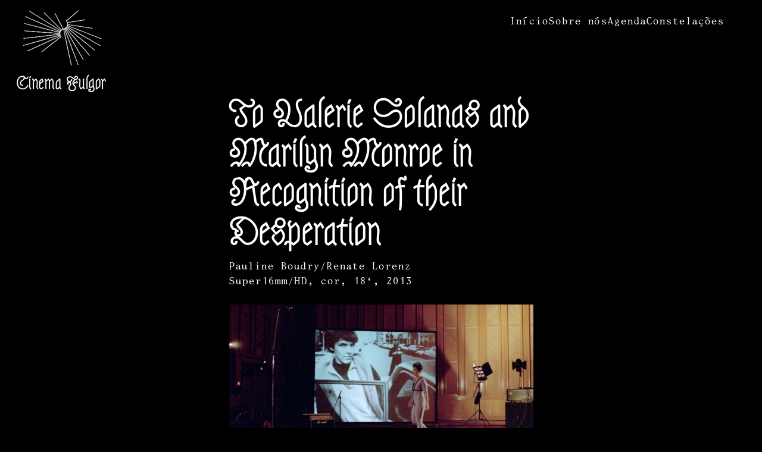

--- FILE ---
content_type: text/html; charset=UTF-8
request_url: http://cinemafulgor.org/bravia1/
body_size: 21674
content:
<!DOCTYPE html>
<html lang="en-US">
<head>
<meta charset="UTF-8">
<meta name="viewport" content="width=device-width, initial-scale=1.0, minimum-scale=1.0, maximum-scale=5.0, user-scalable=yes, viewport-fit=cover">

<title>Cinema Fulgor — Bravia 1 #</title>
<meta name='robots' content='max-image-preview:large' />
<meta name="referrer" content="strict-origin-when-cross-origin"><link rel="alternate" title="oEmbed (JSON)" type="application/json+oembed" href="http://cinemafulgor.org/wp-json/oembed/1.0/embed?url=http%3A%2F%2Fcinemafulgor.org%2Fbravia1%2F" />
<link rel="alternate" title="oEmbed (XML)" type="text/xml+oembed" href="http://cinemafulgor.org/wp-json/oembed/1.0/embed?url=http%3A%2F%2Fcinemafulgor.org%2Fbravia1%2F&#038;format=xml" />
<style id='wp-img-auto-sizes-contain-inline-css' type='text/css'>
img:is([sizes=auto i],[sizes^="auto," i]){contain-intrinsic-size:3000px 1500px}
/*# sourceURL=wp-img-auto-sizes-contain-inline-css */
</style>
<link rel='stylesheet' id='frontend-style-css' href='http://cinemafulgor.org/wp-content/themes/lay/frontend/assets/css/frontend.style.css?ver=10.0.2' type='text/css' media='all' />
<style id='frontend-style-inline-css' type='text/css'>
/* essential styles that need to be in head */
		html{
			overflow-y: scroll;
			/* needs to be min-height: 100% instead of height: 100%. doing height: 100% can cause a bug when doing scroll in jQuery for html,body  */
			min-height: 100%;
			/* prevent anchor font size from changing when rotating iphone to landscape mode */
			/* also: https://stackoverflow.com/questions/49589861/is-there-a-non-hacky-way-to-prevent-pinch-zoom-on-ios-11-3-safari */
			-webkit-text-size-adjust: none;
			/* prevent overflow while loading */
			overflow-x: hidden!important;
		}
		body{
			background-color: white;
			transition: background-color 300ms ease;
			min-height: 100%;
			margin: 0;
			width: 100%;
		}
		/* lay image opacity css */
		#search-results-region img.setsizes{opacity: 0;}#search-results-region img.lay-gif{opacity: 0;}#search-results-region img.lay-image-original{opacity: 0;}#search-results-region img.carousel-img{opacity: 0;}#search-results-region video.video-lazyload{opacity: 0;}#search-results-region img.setsizes.loaded{opacity: 1;}#search-results-region img.loaded-error{opacity: 1;}#search-results-region img.lay-gif.loaded{opacity: 1;}#search-results-region img.lay-image-original.loaded{opacity: 1;}#search-results-region img.carousel-img.loaded{opacity: 1;}#search-results-region video.loaded{opacity: 1;}.col img.setsizes{opacity: 0;}.col img.lay-gif{opacity: 0;}.col img.lay-image-original{opacity: 0;}.col img.carousel-img{opacity: 0;}.col video.video-lazyload{opacity: 0;}.col img.setsizes.loaded{opacity: 1;}.col img.loaded-error{opacity: 1;}.col img.lay-gif.loaded{opacity: 1;}.col img.lay-image-original.loaded{opacity: 1;}.col img.carousel-img.loaded{opacity: 1;}.col video.loaded{opacity: 1;}.project-arrow img.setsizes{opacity: 0;}.project-arrow img.lay-gif{opacity: 0;}.project-arrow img.lay-image-original{opacity: 0;}.project-arrow img.carousel-img{opacity: 0;}.project-arrow video.video-lazyload{opacity: 0;}.project-arrow img.setsizes.loaded{opacity: 1;}.project-arrow img.loaded-error{opacity: 1;}.project-arrow img.lay-gif.loaded{opacity: 1;}.project-arrow img.lay-image-original.loaded{opacity: 1;}.project-arrow img.carousel-img.loaded{opacity: 1;}.project-arrow video.loaded{opacity: 1;}.background-image img.setsizes{opacity: 0;}.background-image img.lay-gif{opacity: 0;}.background-image img.lay-image-original{opacity: 0;}.background-image img.carousel-img{opacity: 0;}.background-image video.video-lazyload{opacity: 0;}.background-image img.setsizes.loaded{opacity: 1;}.background-image img.loaded-error{opacity: 1;}.background-image img.lay-gif.loaded{opacity: 1;}.background-image img.lay-image-original.loaded{opacity: 1;}.background-image img.carousel-img.loaded{opacity: 1;}.background-image video.loaded{opacity: 1;}.background-video img.setsizes{opacity: 0;}.background-video img.lay-gif{opacity: 0;}.background-video img.lay-image-original{opacity: 0;}.background-video img.carousel-img{opacity: 0;}.background-video video.video-lazyload{opacity: 0;}.background-video img.setsizes.loaded{opacity: 1;}.background-video img.loaded-error{opacity: 1;}.background-video img.lay-gif.loaded{opacity: 1;}.background-video img.lay-image-original.loaded{opacity: 1;}.background-video img.carousel-img.loaded{opacity: 1;}.background-video video.loaded{opacity: 1;}
		/* phone menu breakpoint above */
		@media (min-width: 601px){
			
nav.mobile-nav {
  display: none;
}

.lay-mobile-icons-wrap {
  display: none;
  white-space: nowrap;
}

.mobile-title {
  display: none;
}

nav.laynav li {
  display: inline-block;
}

nav.laynav {
  white-space: nowrap;
}

.navbar {
  position: fixed;
  z-index: 10;
  width: 100%;
  transform: translateZ(0);
}

.sitetitle.txt .sitetitle-txt-inner span,
nav.laynav span {
  text-decoration-style: underline;
}

.sitetitle.txt .sitetitle-txt-inner {
  margin-top: 0;
  margin-bottom: 0;
}

nav.laynav {
  z-index: 20;
  line-height: 1;
}
nav.laynav .span-wrap {
  display: inline-block;
}
nav.laynav ul {
  list-style-type: none;
  margin: 0;
  padding: 0;
  font-size: 0;
  display: flex;
}
nav.laynav a {
  text-decoration: none;
}
nav.laynav li {
  vertical-align: top;
}
nav.laynav li:last-child {
  margin-right: 0 !important;
  margin-bottom: 0 !important;
}

.nav-pill {
  position: absolute;
  z-index: -1;
  box-sizing: content-box;
  opacity: 0;
}

.nav-pill.nav-opacity-pill-transition {
  transition: opacity 0.7s ease-in-out;
}

.nav-pill.nav-pill-transition {
  transition: transform 0.7s cubic-bezier(0.93, 0, 0.4, 1.17), width 0.7s cubic-bezier(0.93, 0, 0.4, 1.17), opacity 0.7s ease-in-out;
}

		}
		/* phone menu breakpoint under */
		@media (max-width: 600px){
			
body.mobile-menu-style_1.mobile-menu-has-animation.mobile-menu-animation-possible.animate-mobile-menu nav.mobile-nav {
  transition: transform 300ms cubic-bezier(0.52, 0.16, 0.24, 1);
}

.mobile-title.text {
  line-height: 1 !important;
}

body.mobile-menu-style_1 nav.mobile-nav::-webkit-scrollbar {
  display: none;
}
body.mobile-menu-style_1 nav.mobile-nav {
  scrollbar-width: none;
}
body.mobile-menu-style_1 nav.mobile-nav {
  transform: translateY(-99999px);
  overflow-y: scroll;
  -webkit-overflow-scrolling: touch;
  white-space: normal;
  width: 100%;
  top: 0;
  left: 0;
  bottom: auto;
}
body.mobile-menu-style_1 nav.mobile-nav .current-menu-item {
  opacity: 1;
}
body.mobile-menu-style_1 nav.mobile-nav li {
  display: block;
  margin-right: 0;
  margin-bottom: 0;
  padding: 0;
}
body.mobile-menu-style_1 nav.mobile-nav li a {
  display: block;
  opacity: 1;
  border-bottom-style: solid;
  border-bottom-width: 1px;
  transition: background-color 200ms ease;
  margin: 0;
}
body.mobile-menu-style_1 nav.mobile-nav li a:hover {
  opacity: 1;
}
body.mobile-menu-style_1 nav.mobile-nav li a .span-wrap {
  border-bottom: none;
}
body.mobile-menu-style_1 nav.mobile-nav li a:hover .span-wrap {
  border-bottom: none;
}

body.mobile-menu-style_2.mobile-menu-has-animation.mobile-menu-animation-possible nav.mobile-nav {
  transition: transform 500ms cubic-bezier(0.52, 0.16, 0.24, 1);
}

body.mobile-menu-style_2 .laynav .burger-wrap {
  position: absolute;
  right: 0;
  top: 0;
}
body.mobile-menu-style_2 nav.mobile-nav.active {
  transform: translateX(0);
}
body.mobile-menu-style_2 nav.mobile-nav::-webkit-scrollbar {
  display: none;
}
body.mobile-menu-style_2 nav.mobile-nav {
  scrollbar-width: none;
}
body.mobile-menu-style_2 nav.mobile-nav {
  box-sizing: border-box;
  z-index: 35;
  top: 0;
  height: 100vh;
  overflow-y: scroll;
  -webkit-overflow-scrolling: touch;
  white-space: normal;
  width: 100%;
  transform: translateX(100%);
}
body.mobile-menu-style_2 nav.mobile-nav li a {
  display: block;
  margin: 0;
  box-sizing: border-box;
  width: 100%;
}

body.mobile-menu-style_3.mobile-menu-has-animation.mobile-menu-animation-possible .mobile-nav ul {
  opacity: 0;
  transition: opacity 300ms cubic-bezier(0.52, 0.16, 0.24, 1) 200ms;
}

body.mobile-menu-style_3.mobile-menu-has-animation.mobile-menu-animation-possible.mobile-menu-open .mobile-nav ul {
  opacity: 1;
}

body.mobile-menu-style_3.mobile-menu-has-animation.mobile-menu-animation-possible nav.mobile-nav {
  transition: height 500ms cubic-bezier(0.52, 0.16, 0.24, 1);
}

body.mobile-menu-style_3 nav.mobile-nav.active {
  transform: translateX(0);
}
body.mobile-menu-style_3 nav.mobile-nav::-webkit-scrollbar {
  display: none;
}
body.mobile-menu-style_3 nav.mobile-nav {
  scrollbar-width: none;
}
body.mobile-menu-style_3 nav.mobile-nav {
  width: 100%;
  height: 0;
  box-sizing: border-box;
  z-index: 33;
  overflow-y: scroll;
  -webkit-overflow-scrolling: touch;
  white-space: normal;
  width: 100%;
}
body.mobile-menu-style_3 nav.mobile-nav li a {
  display: block;
  margin: 0;
  box-sizing: border-box;
  width: 100%;
}

body.mobile-menu-style_4.mobile-menu-has-animation.mobile-menu-animation-possible.animate-mobile-menu nav.mobile-nav {
  transition: transform 300ms cubic-bezier(0.52, 0.16, 0.24, 1);
}

body.mobile-menu-style_4 nav.mobile-nav::-webkit-scrollbar {
  display: none;
}
body.mobile-menu-style_4 nav.mobile-nav {
  scrollbar-width: none;
}
body.mobile-menu-style_4 nav.mobile-nav {
  width: 100%;
  height: 0;
  box-sizing: border-box;
  z-index: 29;
  overflow-y: scroll;
  -webkit-overflow-scrolling: touch;
  white-space: normal;
  width: 100%;
}
body.mobile-menu-style_4 nav.mobile-nav li a {
  display: block;
  margin: 0;
  box-sizing: border-box;
  width: 100%;
}

/**
 * Toggle Switch Globals
 *
 * All switches should take on the class `c-hamburger` as well as their
 * variant that will give them unique properties. This class is an overview
 * class that acts as a reset for all versions of the icon.
 */
.mobile-menu-style_1 .burger-wrap,
.mobile-menu-style_3 .burger-wrap,
.mobile-menu-style_4 .burger-wrap {
  z-index: 33;
}

.lay-mobile-icons-wrap {
  z-index: 33;
  top: 0;
  vertical-align: top;
}

.burger-wrap.right {
  padding-left: 10px;
}

.burger-wrap.left {
  padding-right: 10px;
}

.burger-wrap {
  font-size: 0;
  box-sizing: border-box;
  display: inline-block;
  cursor: pointer;
  vertical-align: top;
}

.burger-inner {
  position: relative;
}

.burger-default {
  border-radius: 0;
  overflow: hidden;
  margin: 0;
  padding: 0;
  width: 25px;
  height: 20px;
  font-size: 0;
  -webkit-appearance: none;
  -moz-appearance: none;
  appearance: none;
  box-shadow: none;
  border-radius: none;
  border: none;
  cursor: pointer;
  background-color: transparent;
}

.burger-default:focus {
  outline: none;
}

.burger-default span {
  display: block;
  position: absolute;
  left: 0;
  right: 0;
  background-color: #000;
}

.default .burger-default span {
  height: 2px;
  top: 9px;
}
.default .burger-default span::before,
.default .burger-default span::after {
  height: 2px;
}
.default .burger-default span::before {
  top: -9px;
}
.default .burger-default span::after {
  bottom: -9px;
}

.default_thin .burger-default span {
  height: 1px;
  top: 9px;
}
.default_thin .burger-default span::before,
.default_thin .burger-default span::after {
  height: 1px;
}
.default_thin .burger-default span::before {
  top: -6px;
}
.default_thin .burger-default span::after {
  bottom: -6px;
}

.burger-default span::before,
.burger-default span::after {
  position: absolute;
  display: block;
  left: 0;
  width: 100%;
  background-color: #000;
  content: "";
}

/**
 * Style 2
 *
 * Hamburger to "x" (htx). Takes on a hamburger shape, bars slide
 * down to center and transform into an "x".
 */
.burger-has-animation .burger-default {
  transition: background 0.2s;
}
.burger-has-animation .burger-default span {
  transition: background-color 0.2s 0s;
}
.burger-has-animation .burger-default span::before,
.burger-has-animation .burger-default span::after {
  transition-timing-function: cubic-bezier(0.04, 0.04, 0.12, 0.96);
  transition-duration: 0.2s, 0.2s;
  transition-delay: 0.2s, 0s;
}
.burger-has-animation .burger-default span::before {
  transition-property: top, transform;
  -webkit-transition-property: top, -webkit-transform;
}
.burger-has-animation .burger-default span::after {
  transition-property: bottom, transform;
  -webkit-transition-property: bottom, -webkit-transform;
}
.burger-has-animation .burger-default.active span::before,
.burger-has-animation .burger-default.active span::after {
  transition-delay: 0s, 0.2s;
}

/* active state, i.e. menu open */
.burger-default.active span {
  background-color: transparent !important;
}

.burger-default.active span::before {
  transform: rotate(45deg);
  top: 0;
}

.burger-default.active span::after {
  transform: rotate(-45deg);
  bottom: 0;
}

.mobile-menu-icon {
  z-index: 31;
}

.mobile-menu-icon {
  cursor: pointer;
}

.burger-custom-wrap-close {
  display: none;
}

body.mobile-menu-style_2 .mobile-nav .burger-custom-wrap-close {
  display: inline-block;
}
body.mobile-menu-style_2 .burger-custom-wrap-open {
  display: inline-block;
}

body.mobile-menu-open.mobile-menu-style_3 .burger-custom-wrap-close,
body.mobile-menu-open.mobile-menu-style_4 .burger-custom-wrap-close,
body.mobile-menu-open.mobile-menu-style_1 .burger-custom-wrap-close {
  display: inline-block;
}
body.mobile-menu-open.mobile-menu-style_3 .burger-custom-wrap-open,
body.mobile-menu-open.mobile-menu-style_4 .burger-custom-wrap-open,
body.mobile-menu-open.mobile-menu-style_1 .burger-custom-wrap-open {
  display: none;
}

/**
 * Toggle Switch Globals
 *
 * All switches should take on the class `c-hamburger` as well as their
 * variant that will give them unique properties. This class is an overview
 * class that acts as a reset for all versions of the icon.
 */
body.mobile_menu_bar_not_hidden .lay-mobile-icons-wrap.contains-cart-icon .burger-wrap-new {
  padding-top: 6px;
}

.burger-wrap-new.burger-wrap {
  padding-left: 5px;
  padding-right: 5px;
}

.lay-mobile-icons-wrap.contains-cart-icon.custom-burger .lay-cart-icon-wrap {
  padding-top: 0;
}

.burger-new {
  border-radius: 0;
  overflow: hidden;
  margin: 0;
  padding: 0;
  width: 30px;
  height: 30px;
  font-size: 0;
  -webkit-appearance: none;
  -moz-appearance: none;
  appearance: none;
  box-shadow: none;
  border-radius: none;
  border: none;
  cursor: pointer;
  background-color: transparent;
}

.burger-new:focus {
  outline: none;
}

.burger-new .bread-top,
.burger-new .bread-bottom {
  transform: none;
  z-index: 4;
  position: absolute;
  z-index: 3;
  top: 0;
  left: 0;
  width: 30px;
  height: 30px;
}

.burger-has-animation .bread-top,
.burger-has-animation .bread-bottom {
  transition: transform 0.1806s cubic-bezier(0.04, 0.04, 0.12, 0.96);
}
.burger-has-animation .bread-crust-bottom,
.burger-has-animation .bread-crust-top {
  transition: transform 0.1596s cubic-bezier(0.52, 0.16, 0.52, 0.84) 0.1008s;
}
.burger-has-animation .burger-new.active .bread-top,
.burger-has-animation .burger-new.active .bread-bottom {
  transition: transform 0.3192s cubic-bezier(0.04, 0.04, 0.12, 0.96) 0.1008s;
}
.burger-has-animation .burger-new.active .bread-crust-bottom,
.burger-has-animation .burger-new.active .bread-crust-top {
  transition: transform 0.1806s cubic-bezier(0.04, 0.04, 0.12, 0.96);
}

.burger-new .bread-crust-top,
.burger-new .bread-crust-bottom {
  display: block;
  width: 17px;
  height: 1px;
  background: #000;
  position: absolute;
  left: 7px;
  z-index: 1;
}

.bread-crust-top {
  top: 14px;
  transform: translateY(-3px);
}

.bread-crust-bottom {
  bottom: 14px;
  transform: translateY(3px);
}

.burger-new.active .bread-top {
  transform: rotate(45deg);
}
.burger-new.active .bread-crust-bottom {
  transform: none;
}
.burger-new.active .bread-bottom {
  transform: rotate(-45deg);
}
.burger-new.active .bread-crust-top {
  transform: none;
}

body.mobile-menu-pill_menu_style .burger-wrap,
body.mobile-menu-pill_menu_style .mobile-menu-close-custom {
  display: none;
}
body.mobile-menu-pill_menu_style nav.mobile-nav {
  z-index: 35;
  line-height: 1;
  white-space: nowrap;
}

.mobile-menu-style-pill_menu_style ul {
  display: flex;
}

.mobile-menu-pill {
  position: absolute;
  z-index: -1;
  box-sizing: content-box;
  opacity: 0;
}

.mobile-menu-pill.mobile-menu-opacity-pill-transition {
  transition: opacity 0.7s ease-in-out;
}

.mobile-menu-pill.mobile-menu-pill-transition {
  transition: transform 0.7s cubic-bezier(0.93, 0, 0.4, 1.17), width 0.7s cubic-bezier(0.93, 0, 0.4, 1.17), opacity 0.7s ease-in-out;
}

.lay-fixed-header-hide-on-phone {
  display: none;
}

.tagline {
  display: none;
}

.title a,
.title {
  opacity: 1;
}

.sitetitle {
  display: none;
}

.navbar {
  display: block;
  top: 0;
  left: 0;
  bottom: auto;
  right: auto;
  width: 100%;
  z-index: 30;
  border-bottom-style: solid;
  border-bottom-width: 1px;
}

.mobile-title.image {
  font-size: 0;
}

.mobile-title.text {
  line-height: 1;
  display: inline-flex;
}
.mobile-title.text > span {
  align-self: center;
}

.mobile-title {
  z-index: 31;
  display: inline-block;
  box-sizing: border-box;
}
.mobile-title img {
  box-sizing: border-box;
  height: 100%;
}

nav.primary,
nav.second_menu,
nav.third_menu,
nav.fourth_menu {
  display: none;
}

body.mobile-menu-style_desktop_menu .burger-wrap,
body.mobile-menu-style_desktop_menu .mobile-menu-close-custom {
  display: none;
}
body.mobile-menu-style_desktop_menu nav.mobile-nav {
  z-index: 35;
  line-height: 1;
  white-space: nowrap;
}
body.mobile-menu-style_desktop_menu nav.mobile-nav li {
  vertical-align: top;
}
body.mobile-menu-style_desktop_menu nav.mobile-nav li:last-child {
  margin-right: 0 !important;
  margin-bottom: 0 !important;
}
body.mobile-menu-style_desktop_menu nav.mobile-nav ul {
  list-style-type: none;
  margin: 0;
  padding: 0;
  font-size: 0;
}
body.mobile-menu-style_desktop_menu nav.mobile-nav a {
  text-decoration: none;
}
body.mobile-menu-style_desktop_menu nav.mobile-nav span {
  border-bottom-style: solid;
  border-bottom-width: 0;
}

.mobile_sitetitle_fade_out_when_scrolling_down {
  transition: all ease-in-out 300ms;
}

.mobile_sitetitle_move_away_when_scrolling_down {
  transition: all ease-in-out 300ms;
}

.mobile_menu_fade_out_when_scrolling_down {
  transition: all ease-in-out 300ms;
}

.mobile_menu_move_away_when_scrolling_down {
  transition: all ease-in-out 300ms;
}

.mobile_menubar_move_away_when_scrolling_down {
  transition: all ease-in-out 300ms;
}

.mobile_menubar_fade_out_when_scrolling_down {
  transition: all ease-in-out 300ms;
}

.mobile_menuicons_fade_out_when_scrolling_down {
  transition: all ease-in-out 300ms;
}

.mobile_menuicons_move_away_when_scrolling_down {
  transition: all ease-in-out 300ms;
}

body.lay-hide-phone-menu .mobile_sitetitle_fade_out_when_scrolling_down {
  opacity: 0;
  pointer-events: none;
}
body.lay-hide-phone-menu .mobile_menu_fade_out_when_scrolling_down {
  opacity: 0;
  pointer-events: none;
}
body.lay-hide-phone-menu .mobile_menubar_move_away_when_scrolling_down {
  transform: translateY(-100%);
}
body.lay-hide-phone-menu .mobile_menubar_fade_out_when_scrolling_down {
  opacity: 0 !important;
  pointer-events: none;
}
body.lay-hide-phone-menu .mobile_menuicons_fade_out_when_scrolling_down {
  opacity: 0 !important;
  pointer-events: none;
}
body.lay-hide-phone-menu .mobile_menuicons_move_away_when_scrolling_down {
  transform: translateY(-100%);
}

nav.laynav {
  z-index: 20;
  line-height: 1;
}
nav.laynav .span-wrap {
  display: inline-block;
}
nav.laynav ul {
  list-style-type: none;
  margin: 0;
  padding: 0;
  font-size: 0;
}
nav.laynav a {
  text-decoration: none;
}
nav.laynav li {
  vertical-align: top;
}
nav.laynav li:last-child {
  margin-right: 0 !important;
  margin-bottom: 0 !important;
}

		}
		/* lay media query styles */
		@media (min-width: 601px){
			
.column-wrap._100vh,
.column-wrap.rowcustomheight {
  display: flex;
}

#custom-phone-grid {
  display: none;
}

#footer-custom-phone-grid {
  display: none;
}

.cover-region-phone {
  display: none;
}

.row._100vh,
.row._100vh.empty {
  min-height: 100vh;
  min-height: 100svh;
}
.row._100vh .row-inner,
.row._100vh .column-wrap,
.row._100vh.empty .row-inner,
.row._100vh.empty .column-wrap {
  min-height: 100vh;
  min-height: 100svh;
}

.col.align-top {
  align-self: start;
}

.col.align-onethird {
  align-self: start;
}

.col.align-middle {
  align-self: center;
}

.col.align-twothirds {
  align-self: end;
}

.col.align-bottom {
  align-self: end;
}

.cover-region {
  position: sticky;
  z-index: 1;
  top: 0;
  left: 0;
  width: 100%;
  height: 100vh;
  height: 100svh;
}

.lay-sitewide-background-video-mobile {
  display: none;
}

.cover-down-arrow-desktop {
  display: block;
}

.cover-down-arrow-phone {
  display: none;
}

.col.type-vl.absolute-position {
  position: absolute !important;
  margin-left: 0 !important;
  z-index: 1;
}

/* 

100VH rows 

*/
.column-wrap._100vh > .col.absolute-position:not(.lay-sticky) {
  position: absolute !important;
  margin-left: 0 !important;
}

.column-wrap._100vh > .col.absolute-position.align-top:not(.lay-sticky) {
  top: 0;
}

.column-wrap._100vh > .col.absolute-position.align-bottom:not(.lay-sticky) {
  bottom: 0;
}

._100vh:not(.stack-element) > .type-html {
  position: absolute !important;
  margin-left: 0 !important;
  z-index: 1;
}

._100vh:not(.stack-element) > .type-html.align-top {
  top: 0;
}

._100vh:not(.stack-element) > .type-html.align-middle {
  top: 50%;
  transform: translateY(-50%);
}

._100vh:not(.stack-element) > .type-html.align-bottom {
  bottom: 0;
}

/* 

CUSTOM ROW HEIGHT 

*/
.column-wrap.rowcustomheight > .col.absolute-position:not(.lay-sticky) {
  position: absolute !important;
  margin-left: 0 !important;
  z-index: 1;
}

.rowcustomheight:not(.stack-element) > .type-html {
  position: absolute !important;
  margin-left: 0 !important;
  z-index: 1;
}

.rowcustomheight:not(.stack-element) > .type-html.align-top {
  top: 0;
}

.rowcustomheight:not(.stack-element) > .type-html.align-middle {
  top: 50%;
  transform: translateY(-50%);
}

.rowcustomheight:not(.stack-element) > .type-html.align-bottom {
  bottom: 0;
}

.lay-slide-from-top {
  top: 0;
  left: 0;
  right: 0;
  transform: translateY(-100.1%);
}

body.do-page-overlay-transition .lay-slide-from-top {
  transition: transform 500ms cubic-bezier(0.075, 0.82, 0.165, 1);
}

.lay-slide-from-left {
  top: 0;
  left: 0;
  bottom: 0;
  transform: translateX(-100.1%);
}

body.do-page-overlay-transition .lay-slide-from-left {
  transition: transform 500ms cubic-bezier(0.075, 0.82, 0.165, 1);
}

.lay-slide-from-right {
  top: 0;
  right: 0;
  transform: translateX(100.1%);
}

body.do-page-overlay-transition .lay-slide-from-right {
  transition: transform 500ms cubic-bezier(0.075, 0.82, 0.165, 1);
}

.lay-slide-from-bottom {
  left: 0;
  right: 0;
  bottom: 0;
  transform: translateY(100.1%);
}

body.do-page-overlay-transition .lay-slide-from-bottom {
  transition: transform 500ms cubic-bezier(0.075, 0.82, 0.165, 1);
}

.lay-fade {
  opacity: 0;
  top: 0;
  left: 0;
  right: 0;
  transform: translateY(-100.1%);
}

.lay-none {
  transform: translate(0, 0);
  top: 0;
  left: 0;
  pointer-events: none;
  opacity: 0;
}
.lay-none .row .col {
  pointer-events: none;
}

.lay-none-right {
  transform: translate(0, 0);
  top: 0;
  right: 0;
  pointer-events: none;
  opacity: 0;
}
.lay-none-right .row .col {
  pointer-events: none;
}

.lay-none-left {
  transform: translate(0, 0);
  top: 0;
  left: 0;
  pointer-events: none;
  opacity: 0;
}
.lay-none-left .row .col {
  pointer-events: none;
}

.lay-none-bottom {
  transform: translate(0, 0);
  bottom: 0;
  left: 0;
  right: 0;
  pointer-events: none;
  opacity: 0;
}
.lay-none-bottom .row .col {
  pointer-events: none;
}

.lay-none-top {
  transform: translate(0, 0);
  top: 0;
  left: 0;
  right: 0;
  pointer-events: none;
  opacity: 0;
}
.lay-none-top .row .col {
  pointer-events: none;
}

.lay-show-overlay.lay-slide-from-top {
  transform: translateY(0);
}

.lay-show-overlay.lay-slide-from-left {
  transform: translateX(0);
}

.lay-show-overlay.lay-slide-from-right {
  transform: translateX(0);
}

.lay-show-overlay.lay-slide-from-bottom {
  transform: translateY(0);
}

.lay-show-overlay.lay-fade {
  transform: translateY(0);
  animation: 350ms forwards overlayfadein;
  opacity: 1;
}

.lay-show-overlay.lay-fadeout {
  animation: 350ms forwards overlayfadeout;
}

.lay-show-overlay.lay-none,
.lay-show-overlay.lay-none-right,
.lay-show-overlay.lay-none-left,
.lay-show-overlay.lay-none-top,
.lay-show-overlay.lay-none-bottom {
  pointer-events: auto;
  opacity: 1;
}
.lay-show-overlay.lay-none .row .col,
.lay-show-overlay.lay-none-right .row .col,
.lay-show-overlay.lay-none-left .row .col,
.lay-show-overlay.lay-none-top .row .col,
.lay-show-overlay.lay-none-bottom .row .col {
  pointer-events: auto;
}

@keyframes overlayfadein {
  0% {
    opacity: 0;
  }
  100% {
    opacity: 1;
  }
}
@keyframes overlayfadeout {
  0% {
    opacity: 1;
  }
  100% {
    opacity: 0;
  }
}

			
		}
		@media (max-width: 600px){
			
.hascustomphonegrid > #grid {
  display: none;
}
.hascustomphonegrid .column-wrap._100vh,
.hascustomphonegrid .column-wrap.rowcustomheight {
  display: flex;
}

.hascustomphonegrid .cover-region-desktop {
  display: none;
}
.hascustomphonegrid .cover-content-desktop {
  display: none;
}

.nocustomphonegrid .type-vl {
  display: none;
}

.footer-hascustomphonegrid #footer {
  display: none;
}

body {
  box-sizing: border-box;
}

.fp-section.row._100vh,
.fp-section.row._100vh.empty {
  min-height: 0;
}
.fp-section.row._100vh .row-inner,
.fp-section.row._100vh.empty .row-inner {
  min-height: 0 !important;
}

.lay-content.nocustomphonegrid #grid .col.lay-sticky,
.lay-content.footer-nocustomphonegrid #footer .col.lay-sticky,
.lay-content .cover-region-desktop .col.lay-sticky {
  position: relative !important;
  top: auto !important;
}

.lay-content.nocustomphonegrid #grid .col:not(.below, .in-view),
.lay-content.footer-nocustomphonegrid #footer .col:not(.below, .in-view),
.lay-content .cover-region-desktop .col:not(.below, .in-view) {
  transform: none !important;
}

.lay-content.nocustomphonegrid #grid .col,
.lay-content.footer-nocustomphonegrid #footer .col,
.lay-content .cover-region-desktop .col {
  width: 100%;
}

html.flexbox .lay-content .row._100vh.row-col-amt-2.absolute-positioning-vertically-in-apl .col.align-top,
html.flexbox .lay-content .row.rowcustomheight.row-col-amt-2.absolute-positioning-vertically-in-apl .col.align-top,
html.flexbox .lay-content .row._100vh.row-col-amt-3.absolute-positioning-vertically-in-apl .col.align-top,
html.flexbox .lay-content .row.rowcustomheight.row-col-amt-3.absolute-positioning-vertically-in-apl .col.align-top {
  top: 0;
  position: absolute;
  margin-bottom: 0;
}
html.flexbox .lay-content .row._100vh.row-col-amt-2.absolute-positioning-vertically-in-apl .col.align-middle,
html.flexbox .lay-content .row.rowcustomheight.row-col-amt-2.absolute-positioning-vertically-in-apl .col.align-middle,
html.flexbox .lay-content .row._100vh.row-col-amt-3.absolute-positioning-vertically-in-apl .col.align-middle,
html.flexbox .lay-content .row.rowcustomheight.row-col-amt-3.absolute-positioning-vertically-in-apl .col.align-middle {
  top: 50%;
  transform: translate(0, -50%) !important;
  position: absolute;
  margin-bottom: 0;
}
html.flexbox .lay-content .row._100vh.row-col-amt-2.absolute-positioning-vertically-in-apl .col.align-bottom,
html.flexbox .lay-content .row.rowcustomheight.row-col-amt-2.absolute-positioning-vertically-in-apl .col.align-bottom,
html.flexbox .lay-content .row._100vh.row-col-amt-3.absolute-positioning-vertically-in-apl .col.align-bottom,
html.flexbox .lay-content .row.rowcustomheight.row-col-amt-3.absolute-positioning-vertically-in-apl .col.align-bottom {
  bottom: 0;
  position: absolute;
  margin-bottom: 0;
}

html.flexbox .lay-content .row._100vh.one-col-row .column-wrap,
html.flexbox .lay-content .row.rowcustomheight.one-col-row .column-wrap {
  display: flex;
}
html.flexbox .lay-content .row._100vh.one-col-row .col.align-top,
html.flexbox .lay-content .row.rowcustomheight.one-col-row .col.align-top {
  align-self: start;
  margin-bottom: 0;
}
html.flexbox .lay-content .row._100vh.one-col-row .col.align-middle,
html.flexbox .lay-content .row.rowcustomheight.one-col-row .col.align-middle {
  align-self: center;
  margin-bottom: 0;
}
html.flexbox .lay-content .row._100vh.one-col-row .col.align-bottom,
html.flexbox .lay-content .row.rowcustomheight.one-col-row .col.align-bottom {
  align-self: end;
  margin-bottom: 0;
}

.lay-content .row {
  box-sizing: border-box;
  display: block;
}

.lay-content .row:last-child > .row-inner > .column-wrap > .col:last-child {
  margin-bottom: 0 !important;
}

html.flexbox #custom-phone-grid .column-wrap._100vh,
html.flexbox #custom-phone-grid .column-wrap.rowcustomheight,
html.flexbox .cover-region-phone .column-wrap._100vh,
html.flexbox .cover-region-phone .column-wrap.rowcustomheight,
html.flexbox #footer-custom-phone-grid .column-wrap._100vh,
html.flexbox #footer-custom-phone-grid .column-wrap.rowcustomheight {
  display: flex;
}
html.flexbox #custom-phone-grid .col.align-top,
html.flexbox .cover-region-phone .col.align-top,
html.flexbox #footer-custom-phone-grid .col.align-top {
  align-self: start;
}
html.flexbox #custom-phone-grid .col.align-middle,
html.flexbox .cover-region-phone .col.align-middle,
html.flexbox #footer-custom-phone-grid .col.align-middle {
  align-self: center;
}
html.flexbox #custom-phone-grid .col.align-bottom,
html.flexbox .cover-region-phone .col.align-bottom,
html.flexbox #footer-custom-phone-grid .col.align-bottom {
  align-self: end;
}

.row-inner {
  box-sizing: border-box;
}

.html5video .html5video-customplayicon {
  max-width: 100px;
}

.cover-enabled-on-phone .cover-region {
  position: sticky;
  z-index: 1;
  top: 0;
  left: 0;
  width: 100%;
  min-height: 100vh;
}

.lay-sitewide-background-video {
  display: none;
}

.cover-down-arrow-desktop {
  display: none;
}

.cover-down-arrow-phone {
  display: block;
}

.lay-content.nocustomphonegrid #grid .row.only-marquee-row {
  padding-left: 0;
  padding-right: 0;
}

.col.absolute-position.type-vl {
  position: absolute;
  margin-left: 0 !important;
  z-index: 1;
}

#custom-phone-grid .column-wrap._100vh > .col.absolute-position:not(.lay-sticky),
#footer-custom-phone-grid .column-wrap._100vh > .col.absolute-position:not(.lay-sticky),
.cover-region-phone .column-wrap._100vh > .col.absolute-position:not(.lay-sticky) {
  position: absolute !important;
  margin-left: 0 !important;
  z-index: 1;
}
#custom-phone-grid .column-wrap._100vh > .col.absolute-position.align-top:not(.lay-sticky),
#footer-custom-phone-grid .column-wrap._100vh > .col.absolute-position.align-top:not(.lay-sticky),
.cover-region-phone .column-wrap._100vh > .col.absolute-position.align-top:not(.lay-sticky) {
  top: 0;
}
#custom-phone-grid .column-wrap._100vh > .col.absolute-position.align-bottom:not(.lay-sticky),
#footer-custom-phone-grid .column-wrap._100vh > .col.absolute-position.align-bottom:not(.lay-sticky),
.cover-region-phone .column-wrap._100vh > .col.absolute-position.align-bottom:not(.lay-sticky) {
  bottom: 0;
}

#custom-phone-grid .column-wrap.rowcustomheight > .col.absolute-position:not(.lay-sticky),
#footer-custom-phone-grid .column-wrap.rowcustomheight > .col.absolute-position:not(.lay-sticky),
.cover-region-phone .column-wrap.rowcustomheight > .col.absolute-position:not(.lay-sticky) {
  position: absolute !important;
  margin-left: 0 !important;
  z-index: 1;
}
#custom-phone-grid .column-wrap.rowcustomheight > .col.absolute-position.align-top:not(.lay-sticky),
#footer-custom-phone-grid .column-wrap.rowcustomheight > .col.absolute-position.align-top:not(.lay-sticky),
.cover-region-phone .column-wrap.rowcustomheight > .col.absolute-position.align-top:not(.lay-sticky) {
  top: 0;
}
#custom-phone-grid .column-wrap.rowcustomheight > .col.absolute-position.align-bottom:not(.lay-sticky),
#footer-custom-phone-grid .column-wrap.rowcustomheight > .col.absolute-position.align-bottom:not(.lay-sticky),
.cover-region-phone .column-wrap.rowcustomheight > .col.absolute-position.align-bottom:not(.lay-sticky) {
  bottom: 0;
}

.cover-disabled-on-phone .cover-region-desktop._100vh._100vh-not-set-by-user {
  min-height: 0 !important;
}
.cover-disabled-on-phone .cover-region-desktop._100vh._100vh-not-set-by-user .cover-inner._100vh {
  min-height: 0 !important;
}
.cover-disabled-on-phone .cover-region-desktop._100vh._100vh-not-set-by-user .row._100vh {
  min-height: 0 !important;
}
.cover-disabled-on-phone .cover-region-desktop._100vh._100vh-not-set-by-user .row-inner._100vh {
  min-height: 0 !important;
}
.cover-disabled-on-phone .cover-region-desktop._100vh._100vh-not-set-by-user .column-wrap._100vh {
  min-height: 0 !important;
}

.lay-thumbnailgrid-tagfilter.mobile-one-line,
.lay-productsgrid-tagfilter.mobile-one-line {
  white-space: nowrap;
  overflow-x: scroll;
  box-sizing: border-box;
  -webkit-overflow-scrolling: touch;
}

.lay-thumbnailgrid-tagfilter::-webkit-scrollbar,
.lay-productsgrid-tagfilter::-webkit-scrollbar {
  display: none;
}

.lay-thumbnailgrid-tagfilter,
.lay-productsgrid-tagfilter {
  scrollbar-width: none;
}

.lay-thumbnailgrid-filter.mobile-one-line,
.lay-productsgrid-filter.mobile-one-line {
  white-space: nowrap;
  overflow-x: scroll;
  box-sizing: border-box;
  -webkit-overflow-scrolling: touch;
}

.lay-thumbnailgrid-filter::-webkit-scrollbar,
.lay-productsgrid-filter::-webkit-scrollbar {
  display: none;
}

.lay-thumbnailgrid-filter,
.lay-productsgrid-filter {
  scrollbar-width: none;
}

.lay-thumbnailgrid-tagfilter.mobile-one-line .tag-bubble:first-child {
  margin-left: 0 !important;
}
.lay-thumbnailgrid-tagfilter.mobile-one-line .tag-bubble:last-child {
  margin-right: 0 !important;
}

.lay-productsgrid-tagfilter.mobile-one-line .ptag-bubble:first-child {
  margin-left: 0 !important;
}
.lay-productsgrid-tagfilter.mobile-one-line .ptag-bubble:last-child {
  margin-right: 0 !important;
}

.lay-phone-slide-from-top {
  top: 0;
  left: 0;
  right: 0;
  transform: translateY(-100.1%);
}

body.do-page-overlay-transition .lay-phone-slide-from-top {
  transition: transform 500ms cubic-bezier(0.075, 0.82, 0.165, 1);
}

.lay-phone-slide-from-left {
  top: 0;
  left: 0;
  bottom: 0;
  transform: translateX(-100.1%);
}

body.do-page-overlay-transition .lay-phone-slide-from-left {
  transition: transform 500ms cubic-bezier(0.075, 0.82, 0.165, 1);
}

.lay-phone-slide-from-right {
  top: 0;
  right: 0;
  transform: translateX(100%);
}

body.do-page-overlay-transition .lay-phone-slide-from-right {
  transition: transform 500ms cubic-bezier(0.075, 0.82, 0.165, 1);
}

.lay-phone-slide-from-bottom {
  left: 0;
  right: 0;
  bottom: 0;
  transform: translateY(100.1%);
}

body.do-page-overlay-transition .lay-phone-slide-from-bottom {
  transition: transform 500ms cubic-bezier(0.075, 0.82, 0.165, 1);
}

.lay-phone-fade {
  opacity: 0;
  top: 0;
  left: 0;
  right: 0;
  transform: translateY(-100.1%);
}

.lay-phone-none {
  transform: translate(0, 0);
  top: 0;
  left: 0;
  pointer-events: none;
  opacity: 0;
}
.lay-phone-none .row .col {
  pointer-events: none;
}

.lay-phone-none-right {
  transform: translate(0, 0);
  top: 0;
  right: 0;
  pointer-events: none;
  opacity: 0;
}
.lay-phone-none-right .row .col {
  pointer-events: none;
}

.lay-phone-none-left {
  transform: translate(0, 0);
  top: 0;
  left: 0;
  pointer-events: none;
  opacity: 0;
}
.lay-phone-none-left .row .col {
  pointer-events: none;
}

.lay-phone-none-bottom {
  transform: translate(0, 0);
  bottom: 0;
  left: 0;
  right: 0;
  pointer-events: none;
  opacity: 0;
}
.lay-phone-none-bottom .row .col {
  pointer-events: none;
}

.lay-phone-none-top {
  transform: translate(0, 0);
  top: 0;
  left: 0;
  right: 0;
  pointer-events: none;
  opacity: 0;
}
.lay-phone-none-top .row .col {
  pointer-events: none;
}

.lay-show-overlay.lay-phone-slide-from-top {
  transform: translateY(0);
}

.lay-show-overlay.lay-phone-slide-from-left {
  transform: translateX(0);
}

.lay-show-overlay.lay-phone-slide-from-right {
  transform: translateX(0);
}

.lay-show-overlay.lay-phone-slide-from-bottom {
  transform: translateY(0);
}

.lay-show-overlay.lay-phone-fade {
  transform: translateY(0);
  animation: 350ms forwards overlayfadein;
  opacity: 1;
}

.lay-show-overlay.lay-fadeout {
  animation: 350ms forwards overlayfadeout;
}

.lay-show-overlay.lay-phone-none,
.lay-show-overlay.lay-phone-none-right,
.lay-show-overlay.lay-phone-none-left,
.lay-show-overlay.lay-phone-none-top,
.lay-show-overlay.lay-phone-none-bottom {
  pointer-events: auto;
  opacity: 1;
}
.lay-show-overlay.lay-phone-none .row .col,
.lay-show-overlay.lay-phone-none-right .row .col,
.lay-show-overlay.lay-phone-none-left .row .col,
.lay-show-overlay.lay-phone-none-top .row .col,
.lay-show-overlay.lay-phone-none-bottom .row .col {
  pointer-events: auto;
}

@keyframes overlayfadein {
  0% {
    opacity: 0;
  }
  100% {
    opacity: 1;
  }
}
@keyframes overlayfadeout {
  0% {
    opacity: 1;
  }
  100% {
    opacity: 0;
  }
}
html.no-flexbox #footer-custom-phone-grid .col.align-bottom {
  vertical-align: bottom;
}

			
		}

body.intro-loading .lay-content {
  visibility: hidden;
}

.intro.animatehide {
  pointer-events: none;
}

#intro-region.hide {
  display: none;
}

.intro {
  opacity: 1;
  transform: scale(1);
  cursor: pointer;
  display: block;
}

.intro .mediawrap {
  height: 100vh;
  width: 100%;
}

.intro img.lazyloading,
.intro img.lazyload {
  opacity: 0;
}

.intro img.lazyloaded,
.intro img.loaded {
  opacity: 1;
  transition: opacity 400ms;
}

.intro {
  top: 0;
  left: 0;
  width: 100%;
  height: 100vh;
  position: fixed;
  overflow: hidden;
  z-index: 50;
}

.intro .media {
  transform: translate(-50%, -50%);
  position: fixed;
  left: 50%;
  top: 50%;
}

.intro .mediawrap.followmovement .media {
  transform: translate(-50%, -50%) scale(1.15);
}

.intro .mediawrap.w100 .media {
  width: 100%;
  height: auto;
}

.intro .mediawrap.h100 .media {
  width: auto;
  height: 100%;
}

.intro-svg-overlay {
  position: absolute;
  top: 50%;
  left: 50%;
  transform: translate(-50%, -50%);
  z-index: 60;
}

.intro-svg-overlay,
.intro_text {
  pointer-events: none;
}

.intro_text {
  position: absolute;
  z-index: 65;
  white-space: pre-line;
}

@media (orientation: landscape) {
  .intro-portrait-media {
    display: none;
  }
}
@media (orientation: portrait) {
  .intro-landscape-media {
    display: none;
  }
}


					/* default text format "Default" */
					.lay-textformat-parent > *, ._Default, ._Default_no_spaces{
						font-family:SelectricMono;color:#ffffff;letter-spacing:0em;line-height:1.6;font-weight:400;text-transform:none;font-style:normal;text-decoration: none;padding: 0;text-indent:0em;border-bottom: none;text-align:left;
					}@media (min-width: 1025px){
						.lay-textformat-parent > *, ._Default{
							font-size:16px;margin:0px 0 20px 0;
						}
						._Default_no_spaces{
							font-size:16px;
						}
						.lay-textformat-parent > *:last-child, ._Default:last-child{
							margin-bottom: 0;
						}
					}
					@media (min-width: 601px) and (max-width: 1024px){
						.lay-textformat-parent > *, ._Default{
							font-size:16px;margin:0px 0 20px 0;
						}
						._Default_no_spaces{
							font-size:16px;
						}
						.lay-textformat-parent > *:last-child, ._Default:last-child{
							margin-bottom: 0;
						}
					}
					@media (max-width: 600px){
						.lay-textformat-parent > *, ._Default{
							font-size:12px;margin:0px 0 20px 0;
						}
						._Default_no_spaces{
							font-size:12px;
						}
						.lay-textformat-parent > *:last-child, ._Default:last-child{
							margin-bottom: 0;
						}
					}._Texto, ._Texto_no_spaces{font-family:SelectricMono;color:#ffffff;letter-spacing:0em;line-height:1.6;font-weight:400;text-transform:none;font-style:normal;text-decoration: none;padding: 0;text-indent:0em;border-bottom: none;text-align:left;}@media (min-width: 1025px){
						._Texto{font-size:16px;margin:0px 0 20px 0;}
						._Texto:last-child{
							margin-bottom: 0;
						}
						._Texto_no_spaces{font-size:16px;}
					}
						@media (min-width: 601px) and (max-width: 1024px){
							._Texto{font-size:16px;margin:0px 0 20px 0;}
							._Texto:last-child{
								margin-bottom: 0;
							}
							._Texto_no_spaces{font-size:16px;}
						}
						@media (max-width: 600px){
							._Texto{font-size:12px;margin:0px 0 20px 0;}
							._Texto:last-child{
								margin-bottom: 0;
							}
							._Texto_no_spaces{font-size:12px;}
						}._Titulo, ._Titulo_no_spaces{font-family:Astloch-Regular;color:#ffffff;letter-spacing:0em;line-height:1.2;font-weight:600;text-transform:none;font-style:normal;text-decoration: none;padding: 0;text-indent:0em;border-bottom: none;text-align:left;}@media (min-width: 1025px){
						._Titulo{font-size:60px;margin:0px 0 20px 0;}
						._Titulo:last-child{
							margin-bottom: 0;
						}
						._Titulo_no_spaces{font-size:60px;}
					}
						@media (min-width: 601px) and (max-width: 1024px){
							._Titulo{font-size:16px;margin:0px 0 20px 0;}
							._Titulo:last-child{
								margin-bottom: 0;
							}
							._Titulo_no_spaces{font-size:16px;}
						}
						@media (max-width: 600px){
							._Titulo{font-size:40px;margin:0px 0 20px 0;}
							._Titulo:last-child{
								margin-bottom: 0;
							}
							._Titulo_no_spaces{font-size:40px;}
						}
/* customizer css */
            .thumb .thumbnail-tags{opacity: 1;}.thumb .thumbnail-tags { margin-top:0px; }.thumb .thumbnail-tags { margin-bottom:0px; }.thumb .thumbnail-tags { text-align:left; }.thumb .thumbnail-tags { color:#ffffff; }.thumb .title, .thumb .thumbnail-tags{
                -webkit-transition: all 400ms ease-out;
                -moz-transition: all 400ms ease-out;
                transition: all 400ms ease-out;
            }.title{display:none!important;}.title{opacity: 1;}.title { font-weight:600; }.title { letter-spacing:0em; }.title { font-size:60px; }.title { font-family:Astloch-Regular; }.title { line-height:1.2; }.title { text-align:center; }.title { color:#ffffff; }.below-image .title { margin-top:5px; }.above-image .title { margin-bottom:5px; }.titlewrap-on-image{
                    top: 50%;
                    left: 50%;
                    -webkit-transform: translate(-50%,-50%);
                    -moz-transform: translate(-50%,-50%);
                    -ms-transform: translate(-50%,-50%);
                    -o-transform: translate(-50%,-50%);
                    transform: translate(-50%,-50%);
                }.thumb .descr{
                -webkit-transition: all 400ms ease-out;
                -moz-transition: all 400ms ease-out;
                transition: all 400ms ease-out;
            }.thumb .descr{opacity: 1;}.thumb .descr { margin-top:0px; }.thumb .descr { margin-bottom:0px; }.no-touchdevice .thumb:hover .ph, .touchdevice .thumb.hover .ph{filter: brightness(0.87); -webkit-filter: brightness(0.87);}.thumb .ph{
                -webkit-transition: all 400ms ease-out;
                -moz-transition: all 400ms ease-out;
                transition: all 400ms ease-out;
            }.no-touchdevice .thumb:hover .ph, .touchdevice .thumb.hover .ph{
                    -webkit-filter: blur(2px) brightness(0.87);
                    filter: blur(2px) brightness(0.87);
                }body, .hascover #footer-region, .cover-content, .cover-region { background-color:#000000; }
        .sitetitle.txt .sitetitle-txt-inner span{
            text-underline-offset: 3px;
        }nav.laynav a span{
			text-underline-offset: 3px;
		}nav.laynav a:hover span{
			text-underline-offset: 3px;
		}.lay-textformat-parent a:not(.laybutton),
            .lay-link-parent a:not(.laybutton),
            a.projectlink .lay-textformat-parent>*:not(.laybutton),
            .lay-carousel-sink .single-caption-inner a:not(.laybutton),
            .lay-marquee p a:not(.laybutton), .lay-marquee a:not(.laybutton),
            .lay-table a:not(.laybutton), .lay-table p a:not(.laybutton),
            .lay-accordion a:not(.laybutton), .lay-accordion p a:not(.laybutton),
            .link-in-text { color:#ffffff; }.no-touchdevice .lay-textformat-parent a:not(.laybutton):hover,
            .no-touchdevice .lay-textformat-parent a:not(.laybutton):hover span,
            .no-touchdevice .lay-link-parent a:not(.laybutton):hover,
            .no-touchdevice .lay-link-parent a:not(.laybutton):hover span,
            .lay-textformat-parent a:not(.laybutton).hover,
            .lay-textformat-parent a:not(.laybutton).hover span,
            .no-touchdevice a.projectlink .lay-textformat-parent>*:not(.laybutton):hover,
            a.projectlink .lay-textformat-parent>*:not(.laybutton).hover,
            .no-touchdevice .lay-carousel-sink .single-caption-inner a:not(.laybutton):hover,
            .no-touchdevice .lay-marquee p a:not(.laybutton):hover,
            .no-touchdevice .lay-marquee a:not(.laybutton):hover,
            .no-touchdevice .lay-table a:not(.laybutton):hover,
            .no-touchdevice .lay-table p a:not(.laybutton):hover,
            .no-touchdevice .lay-accordion a:not(.laybutton):hover,
            .no-touchdevice .lay-accordion p a:not(.laybutton):hover,
            .no-touchdevice .link-in-text:hover,
            .link-in-text.hover { color:#ffffff; }.no-touchdevice .lay-textformat-parent a:not(.laybutton):hover,
            .no-touchdevice .lay-link-parent a:not(.laybutton):hover,
            .lay-textformat-parent a:not(.laybutton).hover,
            .lay-textformat-parent a:not(.laybutton).hover span,
            .no-touchdevice a.projectlink .lay-textformat-parent>*:not(.laybutton):hover,
            a.projectlink .lay-textformat-parent>*:not(.laybutton).hover,
            .no-touchdevice .lay-carousel-sink .single-caption-inner a:not(.laybutton):hover,
            .no-touchdevice .lay-marquee p a:not(.laybutton):hover,
            .no-touchdevice .lay-marquee a:not(.laybutton):hover,
            .no-touchdevice .lay-table a:not(.laybutton):hover,
            .no-touchdevice .lay-table p a:not(.laybutton):hover,
            .no-touchdevice .lay-accordion a:not(.laybutton):hover,
            .no-touchdevice .lay-accordion p a:not(.laybutton):hover,
            .no-touchdevice .link-in-text:hover,
            .no-touchdevice .link-in-text.hover,
            .no-touchdevice .pa-text:hover .pa-inner{
                text-decoration: none;
             }.no-touchdevice .lay-link-parent a:not(.laybutton):hover,
            .no-touchdevice .lay-textformat-parent a:not(.laybutton):hover,
            .lay-textformat-parent a:not(.laybutton).hover,
            .no-touchdevice a.projectlink .lay-textformat-parent>*:not(.laybutton):hover,
            a.projectlink .lay-textformat-parent>*:not(.laybutton).hover,
            .no-touchdevice .lay-carousel-sink .single-caption-inner a:not(.laybutton):hover,
            .no-touchdevice .lay-marquee p a:not(.laybutton):hover,
            .no-touchdevice .lay-marquee a:not(.laybutton):hover,
            .no-touchdevice .lay-table a:not(.laybutton):hover,
            .no-touchdevice .lay-table p a:not(.laybutton):hover,
            .no-touchdevice .lay-accordion a:not(.laybutton):hover,
            .no-touchdevice .lay-accordion p a:not(.laybutton):hover,
            .no-touchdevice .link-in-text:hover,
            .no-touchdevice .link-in-text.hover,
            .no-touchdevice .pa-text:hover .pa-inner{opacity: 0.8;}.lay-thumbnailgrid-filter { font-size:16px; }.lay-thumbnailgrid-filter { font-weight:400; }.lay-thumbnailgrid-filter { letter-spacing:em; }.lay-thumbnailgrid-filter { font-family:SelectricMono; }.lay-thumbnailgrid-filter { color:#ffffff; }.lay-thumbnailgrid-filter { text-align:center; }.lay-thumbnailgrid-filter .lay-filter-active { color:#ffffff; }.lay-thumbnailgrid-filter { margin-bottom:20px; }.lay-thumbnailgrid-filter-anchor{opacity: 0.5;}.lay-thumbnailgrid-filter-anchor.lay-filter-active{opacity: 1;}@media (hover) {.lay-thumbnailgrid-filter-anchor:hover{opacity: 1;}}.lay-thumbnailgrid-tagfilter { text-align:left; }.tag-bubble { color:#ffffff; }.lay-thumbnailgrid-tagfilter { margin-bottom:20px; }.tag-bubble { background-color:#eeeeee; }.tag-bubble { border-radius:100px; }@media (hover:hover) {.tag-bubble:hover { background-color:#d0d0d0; }}.tag-bubble.lay-tag-active { background-color:#d0d0d0; }input#search-query, .suggest-item { font-family:SelectricMono; }.search-view { background-color:rgba(255,255,255,0.85); }input#search-query::selection { background:#f5f5f5; }.close-search { color:#000000; }input#search-query::placeholder { color:#ccc; }input#search-query { color:#000; }.suggest-item { color:#aaa; }@media (hover:hover) {.suggest-item:hover { color:#000; }}.search-view{ -webkit-backdrop-filter: saturate(180%) blur(10px);
            backdrop-filter: saturate(180%) blur(10px); }.laybutton1{
				font-family:SelectricMono;color:#ffffff;letter-spacing:0em;line-height:1.6;font-weight:400;text-transform:none;font-style:normal;text-decoration: none;
			}
			@media (min-width: 1025px){
				.laybutton1{
					font-size:16px;
				}
			}
			@media (min-width: 601px) and (max-width: 1024px){
				.laybutton1{
					font-size:16px;
				}
			}
			@media (max-width: 600px){
				.laybutton1{
					font-size:12px;
				}
			}.laybutton1{
            color: #000;
            border-radius: 0px;
            background-color: #ffffff;
            border: 1px solid #000000;
            padding-left: 15px;
            padding-right: 15px;
            padding-top: 5px;
            padding-bottom: 5px;
            margin-left: 0px;
            margin-right: 0px;
            margin-top: 0px;
            margin-bottom: 0px;
            
        }.laybutton2{
				font-family:SelectricMono;color:#ffffff;letter-spacing:0em;line-height:1.6;font-weight:400;text-transform:none;font-style:normal;text-decoration: none;
			}
			@media (min-width: 1025px){
				.laybutton2{
					font-size:16px;
				}
			}
			@media (min-width: 601px) and (max-width: 1024px){
				.laybutton2{
					font-size:16px;
				}
			}
			@media (max-width: 600px){
				.laybutton2{
					font-size:12px;
				}
			}.laybutton2{
            color: #000;
            border-radius: 100px;
            background-color: #ffffff;
            border: 1px solid #000000;
            padding-left: 20px;
            padding-right: 20px;
            padding-top: 5px;
            padding-bottom: 5px;
            margin-left: 0px;
            margin-right: 0px;
            margin-top: 0px;
            margin-bottom: 0px;
            
        }.laybutton3{
				font-family:SelectricMono;color:#ffffff;letter-spacing:0em;line-height:1.6;font-weight:400;text-transform:none;font-style:normal;text-decoration: none;
			}
			@media (min-width: 1025px){
				.laybutton3{
					font-size:16px;
				}
			}
			@media (min-width: 601px) and (max-width: 1024px){
				.laybutton3{
					font-size:16px;
				}
			}
			@media (max-width: 600px){
				.laybutton3{
					font-size:12px;
				}
			}.laybutton3{
            color: #000;
            border-radius: 100px;
            background-color: #eeeeee;
            border: 0px solid #000000;
            padding-left: 20px;
            padding-right: 20px;
            padding-top: 5px;
            padding-bottom: 5px;
            margin-left: 0px;
            margin-right: 0px;
            margin-top: 0px;
            margin-bottom: 0px;
            
        }
            /* phone menu breakpoint above */
            @media (min-width: 601px){
                .sitetitle-txt-inner { text-align:left; }.sitetitle-txt-inner { color:#ffffff; }.sitetitle { top:2px; }.sitetitle { left:2%; }.sitetitle { right:5%; }.sitetitle { bottom:16px; }.sitetitle img { width:12vw; }.sitetitle{opacity: 1;}.sitetitle{bottom: auto; right: auto;}.sitetitle{position: fixed;}.sitetitle{display: inline-block;}.sitetitle.img { text-align:center; }.no-touchdevice .sitetitle.txt:hover .sitetitle-txt-inner span, .no-touchdevice .sitetitle:hover .tagline { color:#ffffff; }.no-touchdevice .sitetitle:hover{opacity: 1;}.no-touchdevice .sitetitle.txt:hover .sitetitle-txt-inner span{ 
                text-decoration: none;
            }.tagline { font-family:Astloch-Regular; }.tagline { font-size:28px; }.tagline { font-weight:800; }.tagline { letter-spacing:0.02em; }.tagline { text-align:center; }.tagline { color:#ffffff; }.tagline { margin-top:10px; }.tagline{opacity: 1;}nav.primary{display: inline-block;}nav.primary a { color:#ffffff; }nav.primary { text-align:left; }nav.primary { left:5%; }nav.primary { right:5%; }nav.primary { bottom:16px; }nav.primary ul {gap:40px;}nav.primary ul {flex-direction:row;;}nav.primary{position: fixed;}nav.primary a{opacity: 1;}nav.laynav.primary li{display: inline-block;}nav.primary { top:25px; }nav.primary{bottom: auto; left: auto;}nav.laynav .current-menu-item>a { color:#ffffff; }nav.laynav .current-menu-item>a { font-weight:800; }nav.laynav .current-menu-item>a span{
                    text-decoration: none;
                }nav.laynav .current-menu-item>a{opacity: 1;}nav.laynav .current_page_item>a { color:#ffffff; }nav.laynav .current_page_item>a { font-weight:800; }nav.laynav .current_page_item>a span{
                    text-decoration: none;
                }nav.laynav .current_page_item>a{opacity: 1;}nav.laynav .current-menu-parent>a { color:#ffffff; }nav.laynav .current-menu-parent>a { font-weight:800; }nav.laynav .current-menu-parent>a span{
                    text-decoration: none;
                }nav.laynav .current-menu-parent>a{opacity: 1;}nav.laynav .current-menu-ancestor>a { color:#ffffff; }nav.laynav .current-menu-ancestor>a { font-weight:800; }nav.laynav .current-menu-ancestor>a span{
                    text-decoration: none;
                }nav.laynav .current-menu-ancestor>a{opacity: 1;}nav.laynav .current-lang>a { color:#ffffff; }nav.laynav .current-lang>a { font-weight:800; }nav.laynav .current-lang>a span{
                    text-decoration: none;
                }nav.laynav .current-lang>a{opacity: 1;}.current-lang>a{opacity: 1;}.no-touchdevice nav.laynav a:hover { color:#ffffff; }.no-touchdevice nav.laynav a:hover span { text-decoration-color:#ffffff; }.no-touchdevice nav.laynav a:hover span{ 
                text-decoration: none;
             }.no-touchdevice nav.laynav a:hover{opacity: 0.8;}.laynav.desktop-nav.arrangement-horizontal .sub-menu{ left:-10px; padding:10px; }.laynav.desktop-nav.arrangement-vertical .sub-menu{ padding-left:10px; padding-right:10px; }.laynav.desktop-nav.arrangement-horizontal.submenu-type-vertical .menu-item-has-children .sub-menu li a{ padding-bottom: 4px; }.laynav.desktop-nav.arrangement-horizontal.submenu-type-horizontal .menu-item-has-children .sub-menu li{ margin-right: 4px; }.laynav.desktop-nav.arrangement-vertical .menu-item-has-children .sub-menu li{ margin-bottom: 4px; }.laynav.desktop-nav.arrangement-horizontal.show-submenu-on-hover.position-top .menu-item-has-children:hover { padding-bottom:0px; }.laynav.desktop-nav.arrangement-horizontal.show-submenu-on-click.position-top .menu-item-has-children.show-submenu-desktop { padding-bottom:0px; }.laynav.desktop-nav.arrangement-horizontal.show-submenu-on-always.position-top .menu-item-has-children { padding-bottom:0px; }.laynav.desktop-nav.arrangement-horizontal.show-submenu-on-hover.position-not-top .menu-item-has-children:hover { padding-top:0px; }.laynav.desktop-nav.arrangement-horizontal.show-submenu-on-click.position-not-top .menu-item-has-children.show-submenu-desktop { padding-top:0px; }.laynav.desktop-nav.arrangement-horizontal.show-submenu-on-always.position-not-top .menu-item-has-children { padding-top:0px; }.laynav.desktop-nav.arrangement-vertical .sub-menu { padding-top:0px; }.laynav.desktop-nav.arrangement-vertical .sub-menu { padding-bottom:0px; }.navbar{ top:0; bottom: auto; }.navbar { height:120px; }.navbar{display:none;}.navbar { background-color:rgba(0,0,0,0); }.navbar { border-color:#0a0a0a; }}
            /* phone menu breakpoint under */
            @media (max-width: 600px){
                }
            /* desktop and tablet */
            @media (min-width: 601px){.lay-thumbnailgrid-filter-anchor { margin-right:40px; }.tag-bubble { margin:10px; }.lay-thumbnailgrid-tagfilter { margin-left:-10px; }}
            @media (max-width: 600px){.lay-textformat-parent a:not(.laybutton).hover, .lay-textformat-parent a:not(.laybutton).hover span { color:#ffffff; }.lay-textformat-parent a:not(.laybutton).hover, .lay-link-parent a:not(.laybutton).hover{
                text-decoration: none;
             }.lay-textformat-parent a:not(.laybutton).hover, .lay-link-parent a:not(.laybutton).hover{opacity: 0.8;}.mobile-one-line .lay-thumbnailgrid-filter-anchor { margin-right:10px; }.mobile-not-one-line .lay-thumbnailgrid-filter-anchor { margin:10px; }.mobile-one-line .tag-bubble:not(.lay-filter-hidden) { margin-right:10px; }.mobile-not-one-line .tag-bubble { margin:10px; }.lay-thumbnailgrid-tagfilter { margin-left:-10px; }.lay-content.nocustomphonegrid #grid .col, .lay-content.footer-nocustomphonegrid #footer .col { margin-bottom:5%; }.lay-content.nocustomphonegrid .cover-region .col { margin-bottom:5%; }.lay-content.nocustomphonegrid #grid .row.empty._100vh, .lay-content.footer-nocustomphonegrid #footer .row.empty._100vh { margin-bottom:5%; }.lay-content.nocustomphonegrid #grid .row.has-background, .lay-content.footer-nocustomphonegrid #footer .row.has-background { margin-bottom:5%; }.lay-content.nocustomphonegrid.hascover #grid { padding-top:5%; }.lay-content.nocustomphonegrid #grid .row, .lay-content.nocustomphonegrid .cover-region-desktop .row, .lay-content.footer-nocustomphonegrid #footer .row { padding-left:5vw; }.lay-content.nocustomphonegrid #grid .row, .lay-content.nocustomphonegrid .cover-region-desktop .row, .lay-content.footer-nocustomphonegrid #footer .row { padding-right:5vw; }.lay-content.nocustomphonegrid #grid.simpler-markup-for-scrollslider { padding-left:5vw; }.lay-content.nocustomphonegrid #grid.simpler-markup-for-scrollslider { padding-right:5vw; }.lay-content.nocustomphonegrid #grid.simpler-markup-for-scrollslider{ box-sizing: border-box; }.lay-content.nocustomphonegrid #grid .col.frame-overflow-both,
                .lay-content.nocustomphonegrid .cover-region-desktop .col.frame-overflow-both,
                .lay-content.footer-nocustomphonegrid #footer .col.frame-overflow-both{
                    width: calc( 100% + 5vw * 2 );
                    left: -5vw;
                }.lay-content.nocustomphonegrid #grid .col.frame-overflow-right,
                .lay-content.nocustomphonegrid .cover-region-desktop .col.frame-overflow-right,
                .lay-content.footer-nocustomphonegrid #footer .col.frame-overflow-right{
                    width: calc( 100% + 5vw );
                }.lay-content.nocustomphonegrid #grid .col.frame-overflow-left,
                .lay-content.nocustomphonegrid .cover-region-desktop .col.frame-overflow-left,
                .lay-content.footer-nocustomphonegrid #footer .col.frame-overflow-left{
                    width: calc( 100% + 5vw );
                    left: -5vw;
                }.lay-content.nocustomphonegrid #grid { padding-bottom:5vw; }.lay-content.nocustomphonegrid #grid { padding-top:5vw; }.lay-content.footer-nocustomphonegrid #footer { padding-bottom:5vw; }.lay-content.footer-nocustomphonegrid #footer { padding-top:5vw; }}
/* customizer css mobile menu */
            @media (max-width: 600px){nav.mobile-nav>ul { padding-top:60px; }.lay-mobile-icons-wrap{right: 0;}nav.mobile-nav{position: fixed;}.navbar, .lay-mobile-icons-wrap{position: fixed;}.mobile-title.image img { height:30px; }.mobile-title.text { font-family:Astloch-Regular; }.mobile-title.text { font-size:30px; }.mobile-title.text { font-weight:600; }.mobile-title.text { letter-spacing:0em; }.mobile-title.text { color:#ffffff; }.mobile-title{position:fixed;}.mobile-title { top:20px; }.mobile-title { left:5%; }body.lay-hide-phone-menu .mobile_sitetitle_move_away_when_scrolling_down {
            transform: translateY(calc(-20px - 100% - 10px));
        }.navbar{
                text-align: left;
            }
            .mobile-title{
                text-align:left; padding: 0 44px 0 0;
            }.burger-wrap{padding-top:25px;}.lay-mobile-icons-wrap{padding-right:25px;}.laynav .burger-wrap{padding-left:31px;}.lay-cart-icon-wrap{padding-top:28px;}.lay-cart-icon-wrap{padding-left:30px;}.lay-cart-icon-wrap{height:82px;}.burger-wrap{height:70px;}.burger-custom{width:25px;}.mobile-menu-close-custom{width:25px;}body{padding-top:80px;}body>.lay-content .cover-enabled-on-phone .cover-region{top:80px;}body>.lay-content .cover-enabled-on-phone .cover-region .lay-imagehover-on-element{top:-80px;}
            /* make sure the space-top in a project overlay is the same as when opened not in a project overlay and space bottom too: */
            html.show-project-overlay #lay-project-overlay{
                padding-top: 80px;
                height: calc(100vh - 80px)!important;
            }html.show-project-overlay body:not(.woocommerce-page).touchdevice.sticky-footer-option-enabled #lay-project-overlay>.lay-content{
            min-height: calc(100vh - 80px)!important;
        }
		.cover-region-phone._100vh,
		.cover-region-phone .cover-inner._100vh,
		.cover-region-phone .row._100vh,
		.cover-region-phone .row-inner._100vh,
		.cover-region-phone .column-wrap._100vh,
		.cover-enabled-on-phone .cover-region,
		.cover-region .cover-inner,
        .cover-region .cover-inner ._100vh{
			min-height: calc(100vh - 80px)!important;
			height: calc(100vh - 80px)!important;
		}/* iphone (iphone with homebutton) safari */
            html.is-iphone.is-safari html:not(.fp-enabled) body>.lay-content .row.first-row._100vh{
                min-height: calc(100vh - 75px - 80px)!important;
				min-height: calc(100svh - 80px)!important;
            }
            /* iphonex (iphone without homebutton) safari */
            html.is-iphone-no-homebutton.is-safari html:not(.fp-enabled) body>.lay-content .row.first-row._100vh{
                min-height: calc(100vh - 80px - 80px)!important;
				min-height: calc(100svh - 80px)!important;
            }
            /* android chrome */
            html.is-android.is-chrome html:not(.fp-enabled) body>.lay-content .row.first-row._100vh{
                min-height: calc(100vh - 56px - 80px)!important;
				min-height: calc(100svh - 80px)!important;
            }
            /* iphonex (iphone without homebutton) chrome */
            html.is-iphone-no-homebutton.is-chrome html:not(.fp-enabled) body>.lay-content .row.first-row._100vh{
                min-height: calc(100vh - 109px - 80px)!important;
				min-height: calc(100svh - 80px)!important;
            }
            /* iphone (iphone with homebutton) chrome */
            html.is-iphone.is-chrome html:not(.fp-enabled) body>.lay-content .row.first-row._100vh{
                min-height: calc(100vh - 71px - 80px)!important;
				min-height: calc(100svh - 80px)!important;
            }
            /* ipad chrome */
            html.is-ipad.is-chrome html:not(.fp-enabled) body>.lay-content .row.first-row._100vh{
                min-height: calc(100vh - 75px - 80px)!important;
				min-height: calc(100svh - 80px)!important;
            }
            /* ipad safari */
            html.is-ipad.is-safari html:not(.fp-enabled) body>.lay-content .row.first-row._100vh{
                min-height: calc(100vh - 64px - 80px)!important;
				min-height: calc(100svh - 80px)!important;
            }/* iphone (iphone with homebutton) safari */
            html.is-iphone.is-safari html:not(.fp-enabled) body>.lay-content .row.first-row ._100vh{
                min-height: calc(100vh - 75px - 80px)!important;
				min-height: calc(100svh - 80px)!important;
            }
            /* iphonex (iphone without homebutton) safari */
            html.is-iphone-no-homebutton.is-safari html:not(.fp-enabled) body>.lay-content .row.first-row ._100vh{
                min-height: calc(100vh - 80px - 80px)!important;
				min-height: calc(100svh - 80px)!important;
            }
            /* android chrome */
            html.is-android.is-chrome html:not(.fp-enabled) body>.lay-content .row.first-row ._100vh{
                min-height: calc(100vh - 56px - 80px)!important;
				min-height: calc(100svh - 80px)!important;
            }
            /* iphonex (iphone without homebutton) chrome */
            html.is-iphone-no-homebutton.is-chrome html:not(.fp-enabled) body>.lay-content .row.first-row ._100vh{
                min-height: calc(100vh - 109px - 80px)!important;
				min-height: calc(100svh - 80px)!important;
            }
            /* iphone (iphone with homebutton) chrome */
            html.is-iphone.is-chrome html:not(.fp-enabled) body>.lay-content .row.first-row ._100vh{
                min-height: calc(100vh - 71px - 80px)!important;
				min-height: calc(100svh - 80px)!important;
            }
            /* ipad chrome */
            html.is-ipad.is-chrome html:not(.fp-enabled) body>.lay-content .row.first-row ._100vh{
                min-height: calc(100vh - 75px - 80px)!important;
				min-height: calc(100svh - 80px)!important;
            }
            /* ipad safari */
            html.is-ipad.is-safari html:not(.fp-enabled) body>.lay-content .row.first-row ._100vh{
                min-height: calc(100vh - 64px - 80px)!important;
				min-height: calc(100svh - 80px)!important;
            }/* iphone (iphone with homebutton) safari */
            html.is-iphone.is-safari body:not(.woocommerce-page).touchdevice.sticky-footer-option-enabled>.lay-content{
                min-height: calc(100vh - 75px - 80px)!important;
				min-height: calc(100svh - 80px)!important;
            }
            /* iphonex (iphone without homebutton) safari */
            html.is-iphone-no-homebutton.is-safari body:not(.woocommerce-page).touchdevice.sticky-footer-option-enabled>.lay-content{
                min-height: calc(100vh - 80px - 80px)!important;
				min-height: calc(100svh - 80px)!important;
            }
            /* android chrome */
            html.is-android.is-chrome body:not(.woocommerce-page).touchdevice.sticky-footer-option-enabled>.lay-content{
                min-height: calc(100vh - 56px - 80px)!important;
				min-height: calc(100svh - 80px)!important;
            }
            /* iphonex (iphone without homebutton) chrome */
            html.is-iphone-no-homebutton.is-chrome body:not(.woocommerce-page).touchdevice.sticky-footer-option-enabled>.lay-content{
                min-height: calc(100vh - 109px - 80px)!important;
				min-height: calc(100svh - 80px)!important;
            }
            /* iphone (iphone with homebutton) chrome */
            html.is-iphone.is-chrome body:not(.woocommerce-page).touchdevice.sticky-footer-option-enabled>.lay-content{
                min-height: calc(100vh - 71px - 80px)!important;
				min-height: calc(100svh - 80px)!important;
            }
            /* ipad chrome */
            html.is-ipad.is-chrome body:not(.woocommerce-page).touchdevice.sticky-footer-option-enabled>.lay-content{
                min-height: calc(100vh - 75px - 80px)!important;
				min-height: calc(100svh - 80px)!important;
            }
            /* ipad safari */
            html.is-ipad.is-safari body:not(.woocommerce-page).touchdevice.sticky-footer-option-enabled>.lay-content{
                min-height: calc(100vh - 64px - 80px)!important;
				min-height: calc(100svh - 80px)!important;
            }/* iphone (iphone with homebutton) safari */
            html.is-iphone.is-safari html:not(.fp-enabled).show-project-overlay #lay-project-overlay .row.first-row._100vh{
                min-height: calc(100vh - 75px - 80px)!important;
				min-height: calc(100svh - 80px)!important;
            }
            /* iphonex (iphone without homebutton) safari */
            html.is-iphone-no-homebutton.is-safari html:not(.fp-enabled).show-project-overlay #lay-project-overlay .row.first-row._100vh{
                min-height: calc(100vh - 80px - 80px)!important;
				min-height: calc(100svh - 80px)!important;
            }
            /* android chrome */
            html.is-android.is-chrome html:not(.fp-enabled).show-project-overlay #lay-project-overlay .row.first-row._100vh{
                min-height: calc(100vh - 56px - 80px)!important;
				min-height: calc(100svh - 80px)!important;
            }
            /* iphonex (iphone without homebutton) chrome */
            html.is-iphone-no-homebutton.is-chrome html:not(.fp-enabled).show-project-overlay #lay-project-overlay .row.first-row._100vh{
                min-height: calc(100vh - 109px - 80px)!important;
				min-height: calc(100svh - 80px)!important;
            }
            /* iphone (iphone with homebutton) chrome */
            html.is-iphone.is-chrome html:not(.fp-enabled).show-project-overlay #lay-project-overlay .row.first-row._100vh{
                min-height: calc(100vh - 71px - 80px)!important;
				min-height: calc(100svh - 80px)!important;
            }
            /* ipad chrome */
            html.is-ipad.is-chrome html:not(.fp-enabled).show-project-overlay #lay-project-overlay .row.first-row._100vh{
                min-height: calc(100vh - 75px - 80px)!important;
				min-height: calc(100svh - 80px)!important;
            }
            /* ipad safari */
            html.is-ipad.is-safari html:not(.fp-enabled).show-project-overlay #lay-project-overlay .row.first-row._100vh{
                min-height: calc(100vh - 64px - 80px)!important;
				min-height: calc(100svh - 80px)!important;
            }/* iphone (iphone with homebutton) safari */
            html.is-iphone.is-safari html:not(.fp-enabled).show-project-overlay #lay-project-overlay .row.first-row ._100vh{
                min-height: calc(100vh - 75px - 80px)!important;
				min-height: calc(100svh - 80px)!important;
            }
            /* iphonex (iphone without homebutton) safari */
            html.is-iphone-no-homebutton.is-safari html:not(.fp-enabled).show-project-overlay #lay-project-overlay .row.first-row ._100vh{
                min-height: calc(100vh - 80px - 80px)!important;
				min-height: calc(100svh - 80px)!important;
            }
            /* android chrome */
            html.is-android.is-chrome html:not(.fp-enabled).show-project-overlay #lay-project-overlay .row.first-row ._100vh{
                min-height: calc(100vh - 56px - 80px)!important;
				min-height: calc(100svh - 80px)!important;
            }
            /* iphonex (iphone without homebutton) chrome */
            html.is-iphone-no-homebutton.is-chrome html:not(.fp-enabled).show-project-overlay #lay-project-overlay .row.first-row ._100vh{
                min-height: calc(100vh - 109px - 80px)!important;
				min-height: calc(100svh - 80px)!important;
            }
            /* iphone (iphone with homebutton) chrome */
            html.is-iphone.is-chrome html:not(.fp-enabled).show-project-overlay #lay-project-overlay .row.first-row ._100vh{
                min-height: calc(100vh - 71px - 80px)!important;
				min-height: calc(100svh - 80px)!important;
            }
            /* ipad chrome */
            html.is-ipad.is-chrome html:not(.fp-enabled).show-project-overlay #lay-project-overlay .row.first-row ._100vh{
                min-height: calc(100vh - 75px - 80px)!important;
				min-height: calc(100svh - 80px)!important;
            }
            /* ipad safari */
            html.is-ipad.is-safari html:not(.fp-enabled).show-project-overlay #lay-project-overlay .row.first-row ._100vh{
                min-height: calc(100vh - 64px - 80px)!important;
				min-height: calc(100svh - 80px)!important;
            }/* iphone (iphone with homebutton) safari */
            html.is-iphone.is-safari .cover-region-phone._100vh{
                min-height: calc(100vh - 75px - 80px)!important;
				min-height: calc(100svh - 80px)!important;
            }
            /* iphonex (iphone without homebutton) safari */
            html.is-iphone-no-homebutton.is-safari .cover-region-phone._100vh{
                min-height: calc(100vh - 80px - 80px)!important;
				min-height: calc(100svh - 80px)!important;
            }
            /* android chrome */
            html.is-android.is-chrome .cover-region-phone._100vh{
                min-height: calc(100vh - 56px - 80px)!important;
				min-height: calc(100svh - 80px)!important;
            }
            /* iphonex (iphone without homebutton) chrome */
            html.is-iphone-no-homebutton.is-chrome .cover-region-phone._100vh{
                min-height: calc(100vh - 109px - 80px)!important;
				min-height: calc(100svh - 80px)!important;
            }
            /* iphone (iphone with homebutton) chrome */
            html.is-iphone.is-chrome .cover-region-phone._100vh{
                min-height: calc(100vh - 71px - 80px)!important;
				min-height: calc(100svh - 80px)!important;
            }
            /* ipad chrome */
            html.is-ipad.is-chrome .cover-region-phone._100vh{
                min-height: calc(100vh - 75px - 80px)!important;
				min-height: calc(100svh - 80px)!important;
            }
            /* ipad safari */
            html.is-ipad.is-safari .cover-region-phone._100vh{
                min-height: calc(100vh - 64px - 80px)!important;
				min-height: calc(100svh - 80px)!important;
            }/* iphone (iphone with homebutton) safari */
            html.is-iphone.is-safari .cover-region-phone .cover-inner._100vh{
                min-height: calc(100vh - 75px - 80px)!important;
				min-height: calc(100svh - 80px)!important;
            }
            /* iphonex (iphone without homebutton) safari */
            html.is-iphone-no-homebutton.is-safari .cover-region-phone .cover-inner._100vh{
                min-height: calc(100vh - 80px - 80px)!important;
				min-height: calc(100svh - 80px)!important;
            }
            /* android chrome */
            html.is-android.is-chrome .cover-region-phone .cover-inner._100vh{
                min-height: calc(100vh - 56px - 80px)!important;
				min-height: calc(100svh - 80px)!important;
            }
            /* iphonex (iphone without homebutton) chrome */
            html.is-iphone-no-homebutton.is-chrome .cover-region-phone .cover-inner._100vh{
                min-height: calc(100vh - 109px - 80px)!important;
				min-height: calc(100svh - 80px)!important;
            }
            /* iphone (iphone with homebutton) chrome */
            html.is-iphone.is-chrome .cover-region-phone .cover-inner._100vh{
                min-height: calc(100vh - 71px - 80px)!important;
				min-height: calc(100svh - 80px)!important;
            }
            /* ipad chrome */
            html.is-ipad.is-chrome .cover-region-phone .cover-inner._100vh{
                min-height: calc(100vh - 75px - 80px)!important;
				min-height: calc(100svh - 80px)!important;
            }
            /* ipad safari */
            html.is-ipad.is-safari .cover-region-phone .cover-inner._100vh{
                min-height: calc(100vh - 64px - 80px)!important;
				min-height: calc(100svh - 80px)!important;
            }/* iphone (iphone with homebutton) safari */
            html.is-iphone.is-safari .cover-region-phone .row._100vh{
                min-height: calc(100vh - 75px - 80px)!important;
				min-height: calc(100svh - 80px)!important;
            }
            /* iphonex (iphone without homebutton) safari */
            html.is-iphone-no-homebutton.is-safari .cover-region-phone .row._100vh{
                min-height: calc(100vh - 80px - 80px)!important;
				min-height: calc(100svh - 80px)!important;
            }
            /* android chrome */
            html.is-android.is-chrome .cover-region-phone .row._100vh{
                min-height: calc(100vh - 56px - 80px)!important;
				min-height: calc(100svh - 80px)!important;
            }
            /* iphonex (iphone without homebutton) chrome */
            html.is-iphone-no-homebutton.is-chrome .cover-region-phone .row._100vh{
                min-height: calc(100vh - 109px - 80px)!important;
				min-height: calc(100svh - 80px)!important;
            }
            /* iphone (iphone with homebutton) chrome */
            html.is-iphone.is-chrome .cover-region-phone .row._100vh{
                min-height: calc(100vh - 71px - 80px)!important;
				min-height: calc(100svh - 80px)!important;
            }
            /* ipad chrome */
            html.is-ipad.is-chrome .cover-region-phone .row._100vh{
                min-height: calc(100vh - 75px - 80px)!important;
				min-height: calc(100svh - 80px)!important;
            }
            /* ipad safari */
            html.is-ipad.is-safari .cover-region-phone .row._100vh{
                min-height: calc(100vh - 64px - 80px)!important;
				min-height: calc(100svh - 80px)!important;
            }/* iphone (iphone with homebutton) safari */
            html.is-iphone.is-safari .cover-region-phone .row-inner._100vh{
                min-height: calc(100vh - 75px - 80px)!important;
				min-height: calc(100svh - 80px)!important;
            }
            /* iphonex (iphone without homebutton) safari */
            html.is-iphone-no-homebutton.is-safari .cover-region-phone .row-inner._100vh{
                min-height: calc(100vh - 80px - 80px)!important;
				min-height: calc(100svh - 80px)!important;
            }
            /* android chrome */
            html.is-android.is-chrome .cover-region-phone .row-inner._100vh{
                min-height: calc(100vh - 56px - 80px)!important;
				min-height: calc(100svh - 80px)!important;
            }
            /* iphonex (iphone without homebutton) chrome */
            html.is-iphone-no-homebutton.is-chrome .cover-region-phone .row-inner._100vh{
                min-height: calc(100vh - 109px - 80px)!important;
				min-height: calc(100svh - 80px)!important;
            }
            /* iphone (iphone with homebutton) chrome */
            html.is-iphone.is-chrome .cover-region-phone .row-inner._100vh{
                min-height: calc(100vh - 71px - 80px)!important;
				min-height: calc(100svh - 80px)!important;
            }
            /* ipad chrome */
            html.is-ipad.is-chrome .cover-region-phone .row-inner._100vh{
                min-height: calc(100vh - 75px - 80px)!important;
				min-height: calc(100svh - 80px)!important;
            }
            /* ipad safari */
            html.is-ipad.is-safari .cover-region-phone .row-inner._100vh{
                min-height: calc(100vh - 64px - 80px)!important;
				min-height: calc(100svh - 80px)!important;
            }/* iphone (iphone with homebutton) safari */
            html.is-iphone.is-safari .cover-region-phone .column-wrap._100vh{
                min-height: calc(100vh - 75px - 80px)!important;
				min-height: calc(100svh - 80px)!important;
            }
            /* iphonex (iphone without homebutton) safari */
            html.is-iphone-no-homebutton.is-safari .cover-region-phone .column-wrap._100vh{
                min-height: calc(100vh - 80px - 80px)!important;
				min-height: calc(100svh - 80px)!important;
            }
            /* android chrome */
            html.is-android.is-chrome .cover-region-phone .column-wrap._100vh{
                min-height: calc(100vh - 56px - 80px)!important;
				min-height: calc(100svh - 80px)!important;
            }
            /* iphonex (iphone without homebutton) chrome */
            html.is-iphone-no-homebutton.is-chrome .cover-region-phone .column-wrap._100vh{
                min-height: calc(100vh - 109px - 80px)!important;
				min-height: calc(100svh - 80px)!important;
            }
            /* iphone (iphone with homebutton) chrome */
            html.is-iphone.is-chrome .cover-region-phone .column-wrap._100vh{
                min-height: calc(100vh - 71px - 80px)!important;
				min-height: calc(100svh - 80px)!important;
            }
            /* ipad chrome */
            html.is-ipad.is-chrome .cover-region-phone .column-wrap._100vh{
                min-height: calc(100vh - 75px - 80px)!important;
				min-height: calc(100svh - 80px)!important;
            }
            /* ipad safari */
            html.is-ipad.is-safari .cover-region-phone .column-wrap._100vh{
                min-height: calc(100vh - 64px - 80px)!important;
				min-height: calc(100svh - 80px)!important;
            }/* iphone (iphone with homebutton) safari */
            html.is-iphone.is-safari .cover-enabled-on-phone .cover-region{
                min-height: calc(100vh - 75px - 80px)!important;
				min-height: calc(100svh - 80px)!important;
            }
            /* iphonex (iphone without homebutton) safari */
            html.is-iphone-no-homebutton.is-safari .cover-enabled-on-phone .cover-region{
                min-height: calc(100vh - 80px - 80px)!important;
				min-height: calc(100svh - 80px)!important;
            }
            /* android chrome */
            html.is-android.is-chrome .cover-enabled-on-phone .cover-region{
                min-height: calc(100vh - 56px - 80px)!important;
				min-height: calc(100svh - 80px)!important;
            }
            /* iphonex (iphone without homebutton) chrome */
            html.is-iphone-no-homebutton.is-chrome .cover-enabled-on-phone .cover-region{
                min-height: calc(100vh - 109px - 80px)!important;
				min-height: calc(100svh - 80px)!important;
            }
            /* iphone (iphone with homebutton) chrome */
            html.is-iphone.is-chrome .cover-enabled-on-phone .cover-region{
                min-height: calc(100vh - 71px - 80px)!important;
				min-height: calc(100svh - 80px)!important;
            }
            /* ipad chrome */
            html.is-ipad.is-chrome .cover-enabled-on-phone .cover-region{
                min-height: calc(100vh - 75px - 80px)!important;
				min-height: calc(100svh - 80px)!important;
            }
            /* ipad safari */
            html.is-ipad.is-safari .cover-enabled-on-phone .cover-region{
                min-height: calc(100vh - 64px - 80px)!important;
				min-height: calc(100svh - 80px)!important;
            }/* iphone (iphone with homebutton) safari */
            html.is-iphone.is-safari .cover-region .cover-inner{
                min-height: calc(100vh - 75px - 80px)!important;
				min-height: calc(100svh - 80px)!important;
            }
            /* iphonex (iphone without homebutton) safari */
            html.is-iphone-no-homebutton.is-safari .cover-region .cover-inner{
                min-height: calc(100vh - 80px - 80px)!important;
				min-height: calc(100svh - 80px)!important;
            }
            /* android chrome */
            html.is-android.is-chrome .cover-region .cover-inner{
                min-height: calc(100vh - 56px - 80px)!important;
				min-height: calc(100svh - 80px)!important;
            }
            /* iphonex (iphone without homebutton) chrome */
            html.is-iphone-no-homebutton.is-chrome .cover-region .cover-inner{
                min-height: calc(100vh - 109px - 80px)!important;
				min-height: calc(100svh - 80px)!important;
            }
            /* iphone (iphone with homebutton) chrome */
            html.is-iphone.is-chrome .cover-region .cover-inner{
                min-height: calc(100vh - 71px - 80px)!important;
				min-height: calc(100svh - 80px)!important;
            }
            /* ipad chrome */
            html.is-ipad.is-chrome .cover-region .cover-inner{
                min-height: calc(100vh - 75px - 80px)!important;
				min-height: calc(100svh - 80px)!important;
            }
            /* ipad safari */
            html.is-ipad.is-safari .cover-region .cover-inner{
                min-height: calc(100vh - 64px - 80px)!important;
				min-height: calc(100svh - 80px)!important;
            }/* iphone (iphone with homebutton) safari */
            html.is-iphone.is-safari .cover-region-phone._100vh{
                height: calc(100vh - 75px - 80px)!important;
				height: calc(100svh - 80px)!important;
            }
            /* iphonex (iphone without homebutton) safari */
            html.is-iphone-no-homebutton.is-safari .cover-region-phone._100vh{
                height: calc(100vh - 80px - 80px)!important;
				height: calc(100svh - 80px)!important;
            }
            /* android chrome */
            html.is-android.is-chrome .cover-region-phone._100vh{
                height: calc(100vh - 56px - 80px)!important;
				height: calc(100svh - 80px)!important;
            }
            /* iphonex (iphone without homebutton) chrome */
            html.is-iphone-no-homebutton.is-chrome .cover-region-phone._100vh{
                height: calc(100vh - 109px - 80px)!important;
				height: calc(100svh - 80px)!important;
            }
            /* iphone (iphone with homebutton) chrome */
            html.is-iphone.is-chrome .cover-region-phone._100vh{
                height: calc(100vh - 71px - 80px)!important;
				height: calc(100svh - 80px)!important;
            }
            /* ipad chrome */
            html.is-ipad.is-chrome .cover-region-phone._100vh{
                height: calc(100vh - 75px - 80px)!important;
				height: calc(100svh - 80px)!important;
            }
            /* ipad safari */
            html.is-ipad.is-safari .cover-region-phone._100vh{
                height: calc(100vh - 64px - 80px)!important;
				height: calc(100svh - 80px)!important;
            }/* iphone (iphone with homebutton) safari */
            html.is-iphone.is-safari .cover-region-phone .cover-inner._100vh{
                height: calc(100vh - 75px - 80px)!important;
				height: calc(100svh - 80px)!important;
            }
            /* iphonex (iphone without homebutton) safari */
            html.is-iphone-no-homebutton.is-safari .cover-region-phone .cover-inner._100vh{
                height: calc(100vh - 80px - 80px)!important;
				height: calc(100svh - 80px)!important;
            }
            /* android chrome */
            html.is-android.is-chrome .cover-region-phone .cover-inner._100vh{
                height: calc(100vh - 56px - 80px)!important;
				height: calc(100svh - 80px)!important;
            }
            /* iphonex (iphone without homebutton) chrome */
            html.is-iphone-no-homebutton.is-chrome .cover-region-phone .cover-inner._100vh{
                height: calc(100vh - 109px - 80px)!important;
				height: calc(100svh - 80px)!important;
            }
            /* iphone (iphone with homebutton) chrome */
            html.is-iphone.is-chrome .cover-region-phone .cover-inner._100vh{
                height: calc(100vh - 71px - 80px)!important;
				height: calc(100svh - 80px)!important;
            }
            /* ipad chrome */
            html.is-ipad.is-chrome .cover-region-phone .cover-inner._100vh{
                height: calc(100vh - 75px - 80px)!important;
				height: calc(100svh - 80px)!important;
            }
            /* ipad safari */
            html.is-ipad.is-safari .cover-region-phone .cover-inner._100vh{
                height: calc(100vh - 64px - 80px)!important;
				height: calc(100svh - 80px)!important;
            }/* iphone (iphone with homebutton) safari */
            html.is-iphone.is-safari .cover-region-phone .row._100vh{
                height: calc(100vh - 75px - 80px)!important;
				height: calc(100svh - 80px)!important;
            }
            /* iphonex (iphone without homebutton) safari */
            html.is-iphone-no-homebutton.is-safari .cover-region-phone .row._100vh{
                height: calc(100vh - 80px - 80px)!important;
				height: calc(100svh - 80px)!important;
            }
            /* android chrome */
            html.is-android.is-chrome .cover-region-phone .row._100vh{
                height: calc(100vh - 56px - 80px)!important;
				height: calc(100svh - 80px)!important;
            }
            /* iphonex (iphone without homebutton) chrome */
            html.is-iphone-no-homebutton.is-chrome .cover-region-phone .row._100vh{
                height: calc(100vh - 109px - 80px)!important;
				height: calc(100svh - 80px)!important;
            }
            /* iphone (iphone with homebutton) chrome */
            html.is-iphone.is-chrome .cover-region-phone .row._100vh{
                height: calc(100vh - 71px - 80px)!important;
				height: calc(100svh - 80px)!important;
            }
            /* ipad chrome */
            html.is-ipad.is-chrome .cover-region-phone .row._100vh{
                height: calc(100vh - 75px - 80px)!important;
				height: calc(100svh - 80px)!important;
            }
            /* ipad safari */
            html.is-ipad.is-safari .cover-region-phone .row._100vh{
                height: calc(100vh - 64px - 80px)!important;
				height: calc(100svh - 80px)!important;
            }/* iphone (iphone with homebutton) safari */
            html.is-iphone.is-safari .cover-region-phone .row-inner._100vh{
                height: calc(100vh - 75px - 80px)!important;
				height: calc(100svh - 80px)!important;
            }
            /* iphonex (iphone without homebutton) safari */
            html.is-iphone-no-homebutton.is-safari .cover-region-phone .row-inner._100vh{
                height: calc(100vh - 80px - 80px)!important;
				height: calc(100svh - 80px)!important;
            }
            /* android chrome */
            html.is-android.is-chrome .cover-region-phone .row-inner._100vh{
                height: calc(100vh - 56px - 80px)!important;
				height: calc(100svh - 80px)!important;
            }
            /* iphonex (iphone without homebutton) chrome */
            html.is-iphone-no-homebutton.is-chrome .cover-region-phone .row-inner._100vh{
                height: calc(100vh - 109px - 80px)!important;
				height: calc(100svh - 80px)!important;
            }
            /* iphone (iphone with homebutton) chrome */
            html.is-iphone.is-chrome .cover-region-phone .row-inner._100vh{
                height: calc(100vh - 71px - 80px)!important;
				height: calc(100svh - 80px)!important;
            }
            /* ipad chrome */
            html.is-ipad.is-chrome .cover-region-phone .row-inner._100vh{
                height: calc(100vh - 75px - 80px)!important;
				height: calc(100svh - 80px)!important;
            }
            /* ipad safari */
            html.is-ipad.is-safari .cover-region-phone .row-inner._100vh{
                height: calc(100vh - 64px - 80px)!important;
				height: calc(100svh - 80px)!important;
            }/* iphone (iphone with homebutton) safari */
            html.is-iphone.is-safari .cover-region-phone .column-wrap._100vh{
                height: calc(100vh - 75px - 80px)!important;
				height: calc(100svh - 80px)!important;
            }
            /* iphonex (iphone without homebutton) safari */
            html.is-iphone-no-homebutton.is-safari .cover-region-phone .column-wrap._100vh{
                height: calc(100vh - 80px - 80px)!important;
				height: calc(100svh - 80px)!important;
            }
            /* android chrome */
            html.is-android.is-chrome .cover-region-phone .column-wrap._100vh{
                height: calc(100vh - 56px - 80px)!important;
				height: calc(100svh - 80px)!important;
            }
            /* iphonex (iphone without homebutton) chrome */
            html.is-iphone-no-homebutton.is-chrome .cover-region-phone .column-wrap._100vh{
                height: calc(100vh - 109px - 80px)!important;
				height: calc(100svh - 80px)!important;
            }
            /* iphone (iphone with homebutton) chrome */
            html.is-iphone.is-chrome .cover-region-phone .column-wrap._100vh{
                height: calc(100vh - 71px - 80px)!important;
				height: calc(100svh - 80px)!important;
            }
            /* ipad chrome */
            html.is-ipad.is-chrome .cover-region-phone .column-wrap._100vh{
                height: calc(100vh - 75px - 80px)!important;
				height: calc(100svh - 80px)!important;
            }
            /* ipad safari */
            html.is-ipad.is-safari .cover-region-phone .column-wrap._100vh{
                height: calc(100vh - 64px - 80px)!important;
				height: calc(100svh - 80px)!important;
            }/* iphone (iphone with homebutton) safari */
            html.is-iphone.is-safari .cover-enabled-on-phone .cover-region{
                height: calc(100vh - 75px - 80px)!important;
				height: calc(100svh - 80px)!important;
            }
            /* iphonex (iphone without homebutton) safari */
            html.is-iphone-no-homebutton.is-safari .cover-enabled-on-phone .cover-region{
                height: calc(100vh - 80px - 80px)!important;
				height: calc(100svh - 80px)!important;
            }
            /* android chrome */
            html.is-android.is-chrome .cover-enabled-on-phone .cover-region{
                height: calc(100vh - 56px - 80px)!important;
				height: calc(100svh - 80px)!important;
            }
            /* iphonex (iphone without homebutton) chrome */
            html.is-iphone-no-homebutton.is-chrome .cover-enabled-on-phone .cover-region{
                height: calc(100vh - 109px - 80px)!important;
				height: calc(100svh - 80px)!important;
            }
            /* iphone (iphone with homebutton) chrome */
            html.is-iphone.is-chrome .cover-enabled-on-phone .cover-region{
                height: calc(100vh - 71px - 80px)!important;
				height: calc(100svh - 80px)!important;
            }
            /* ipad chrome */
            html.is-ipad.is-chrome .cover-enabled-on-phone .cover-region{
                height: calc(100vh - 75px - 80px)!important;
				height: calc(100svh - 80px)!important;
            }
            /* ipad safari */
            html.is-ipad.is-safari .cover-enabled-on-phone .cover-region{
                height: calc(100vh - 64px - 80px)!important;
				height: calc(100svh - 80px)!important;
            }/* iphone (iphone with homebutton) safari */
            html.is-iphone.is-safari .cover-region .cover-inner{
                height: calc(100vh - 75px - 80px)!important;
				height: calc(100svh - 80px)!important;
            }
            /* iphonex (iphone without homebutton) safari */
            html.is-iphone-no-homebutton.is-safari .cover-region .cover-inner{
                height: calc(100vh - 80px - 80px)!important;
				height: calc(100svh - 80px)!important;
            }
            /* android chrome */
            html.is-android.is-chrome .cover-region .cover-inner{
                height: calc(100vh - 56px - 80px)!important;
				height: calc(100svh - 80px)!important;
            }
            /* iphonex (iphone without homebutton) chrome */
            html.is-iphone-no-homebutton.is-chrome .cover-region .cover-inner{
                height: calc(100vh - 109px - 80px)!important;
				height: calc(100svh - 80px)!important;
            }
            /* iphone (iphone with homebutton) chrome */
            html.is-iphone.is-chrome .cover-region .cover-inner{
                height: calc(100vh - 71px - 80px)!important;
				height: calc(100svh - 80px)!important;
            }
            /* ipad chrome */
            html.is-ipad.is-chrome .cover-region .cover-inner{
                height: calc(100vh - 75px - 80px)!important;
				height: calc(100svh - 80px)!important;
            }
            /* ipad safari */
            html.is-ipad.is-safari .cover-region .cover-inner{
                height: calc(100vh - 64px - 80px)!important;
				height: calc(100svh - 80px)!important;
            }/* iphone (iphone with homebutton) safari */
            html.is-iphone.is-safari body>.lay-content .row.first-row .col .lay-carousel._100vh{
                min-height: calc(100vh - 75px - 80px)!important;
				min-height: calc(100svh - 80px)!important;
            }
            /* iphonex (iphone without homebutton) safari */
            html.is-iphone-no-homebutton.is-safari body>.lay-content .row.first-row .col .lay-carousel._100vh{
                min-height: calc(100vh - 80px - 80px)!important;
				min-height: calc(100svh - 80px)!important;
            }
            /* android chrome */
            html.is-android.is-chrome body>.lay-content .row.first-row .col .lay-carousel._100vh{
                min-height: calc(100vh - 56px - 80px)!important;
				min-height: calc(100svh - 80px)!important;
            }
            /* iphonex (iphone without homebutton) chrome */
            html.is-iphone-no-homebutton.is-chrome body>.lay-content .row.first-row .col .lay-carousel._100vh{
                min-height: calc(100vh - 109px - 80px)!important;
				min-height: calc(100svh - 80px)!important;
            }
            /* iphone (iphone with homebutton) chrome */
            html.is-iphone.is-chrome body>.lay-content .row.first-row .col .lay-carousel._100vh{
                min-height: calc(100vh - 71px - 80px)!important;
				min-height: calc(100svh - 80px)!important;
            }
            /* ipad chrome */
            html.is-ipad.is-chrome body>.lay-content .row.first-row .col .lay-carousel._100vh{
                min-height: calc(100vh - 75px - 80px)!important;
				min-height: calc(100svh - 80px)!important;
            }
            /* ipad safari */
            html.is-ipad.is-safari body>.lay-content .row.first-row .col .lay-carousel._100vh{
                min-height: calc(100vh - 64px - 80px)!important;
				min-height: calc(100svh - 80px)!important;
            }/* iphone (iphone with homebutton) safari */
            html.is-iphone.is-safari html.show-project-overlay #lay-project-overlay .row.first-row .col .lay-carousel._100vh{
                min-height: calc(100vh - 75px - 80px)!important;
				min-height: calc(100svh - 80px)!important;
            }
            /* iphonex (iphone without homebutton) safari */
            html.is-iphone-no-homebutton.is-safari html.show-project-overlay #lay-project-overlay .row.first-row .col .lay-carousel._100vh{
                min-height: calc(100vh - 80px - 80px)!important;
				min-height: calc(100svh - 80px)!important;
            }
            /* android chrome */
            html.is-android.is-chrome html.show-project-overlay #lay-project-overlay .row.first-row .col .lay-carousel._100vh{
                min-height: calc(100vh - 56px - 80px)!important;
				min-height: calc(100svh - 80px)!important;
            }
            /* iphonex (iphone without homebutton) chrome */
            html.is-iphone-no-homebutton.is-chrome html.show-project-overlay #lay-project-overlay .row.first-row .col .lay-carousel._100vh{
                min-height: calc(100vh - 109px - 80px)!important;
				min-height: calc(100svh - 80px)!important;
            }
            /* iphone (iphone with homebutton) chrome */
            html.is-iphone.is-chrome html.show-project-overlay #lay-project-overlay .row.first-row .col .lay-carousel._100vh{
                min-height: calc(100vh - 71px - 80px)!important;
				min-height: calc(100svh - 80px)!important;
            }
            /* ipad chrome */
            html.is-ipad.is-chrome html.show-project-overlay #lay-project-overlay .row.first-row .col .lay-carousel._100vh{
                min-height: calc(100vh - 75px - 80px)!important;
				min-height: calc(100svh - 80px)!important;
            }
            /* ipad safari */
            html.is-ipad.is-safari html.show-project-overlay #lay-project-overlay .row.first-row .col .lay-carousel._100vh{
                min-height: calc(100vh - 64px - 80px)!important;
				min-height: calc(100svh - 80px)!important;
            }/* iphone (iphone with homebutton) safari */
            html.is-iphone.is-safari body:not(.fp-autoscroll) .fullpage-wrapper{
                height: calc(100vh - 75px - 80px)!important;
				height: calc(100svh - 80px)!important;
            }
            /* iphonex (iphone without homebutton) safari */
            html.is-iphone-no-homebutton.is-safari body:not(.fp-autoscroll) .fullpage-wrapper{
                height: calc(100vh - 80px - 80px)!important;
				height: calc(100svh - 80px)!important;
            }
            /* android chrome */
            html.is-android.is-chrome body:not(.fp-autoscroll) .fullpage-wrapper{
                height: calc(100vh - 56px - 80px)!important;
				height: calc(100svh - 80px)!important;
            }
            /* iphonex (iphone without homebutton) chrome */
            html.is-iphone-no-homebutton.is-chrome body:not(.fp-autoscroll) .fullpage-wrapper{
                height: calc(100vh - 109px - 80px)!important;
				height: calc(100svh - 80px)!important;
            }
            /* iphone (iphone with homebutton) chrome */
            html.is-iphone.is-chrome body:not(.fp-autoscroll) .fullpage-wrapper{
                height: calc(100vh - 71px - 80px)!important;
				height: calc(100svh - 80px)!important;
            }
            /* ipad chrome */
            html.is-ipad.is-chrome body:not(.fp-autoscroll) .fullpage-wrapper{
                height: calc(100vh - 75px - 80px)!important;
				height: calc(100svh - 80px)!important;
            }
            /* ipad safari */
            html.is-ipad.is-safari body:not(.fp-autoscroll) .fullpage-wrapper{
                height: calc(100vh - 64px - 80px)!important;
				height: calc(100svh - 80px)!important;
            }/* iphone (iphone with homebutton) safari */
            html.is-iphone.is-safari html.scrollsnap-enabled .vertical-scrollsnap .first-row{
                height: calc(100vh - 75px - 80px)!important;
				height: calc(100svh - 80px)!important;
            }
            /* iphonex (iphone without homebutton) safari */
            html.is-iphone-no-homebutton.is-safari html.scrollsnap-enabled .vertical-scrollsnap .first-row{
                height: calc(100vh - 80px - 80px)!important;
				height: calc(100svh - 80px)!important;
            }
            /* android chrome */
            html.is-android.is-chrome html.scrollsnap-enabled .vertical-scrollsnap .first-row{
                height: calc(100vh - 56px - 80px)!important;
				height: calc(100svh - 80px)!important;
            }
            /* iphonex (iphone without homebutton) chrome */
            html.is-iphone-no-homebutton.is-chrome html.scrollsnap-enabled .vertical-scrollsnap .first-row{
                height: calc(100vh - 109px - 80px)!important;
				height: calc(100svh - 80px)!important;
            }
            /* iphone (iphone with homebutton) chrome */
            html.is-iphone.is-chrome html.scrollsnap-enabled .vertical-scrollsnap .first-row{
                height: calc(100vh - 71px - 80px)!important;
				height: calc(100svh - 80px)!important;
            }
            /* ipad chrome */
            html.is-ipad.is-chrome html.scrollsnap-enabled .vertical-scrollsnap .first-row{
                height: calc(100vh - 75px - 80px)!important;
				height: calc(100svh - 80px)!important;
            }
            /* ipad safari */
            html.is-ipad.is-safari html.scrollsnap-enabled .vertical-scrollsnap .first-row{
                height: calc(100vh - 64px - 80px)!important;
				height: calc(100svh - 80px)!important;
            }/* iphone (iphone with homebutton) safari */
            html.is-iphone.is-safari html.scrollsnap-enabled .horizontal-scrollsnap .first-row{
                height: calc(100vh - 75px - 80px)!important;
				height: calc(100svh - 80px)!important;
            }
            /* iphonex (iphone without homebutton) safari */
            html.is-iphone-no-homebutton.is-safari html.scrollsnap-enabled .horizontal-scrollsnap .first-row{
                height: calc(100vh - 80px - 80px)!important;
				height: calc(100svh - 80px)!important;
            }
            /* android chrome */
            html.is-android.is-chrome html.scrollsnap-enabled .horizontal-scrollsnap .first-row{
                height: calc(100vh - 56px - 80px)!important;
				height: calc(100svh - 80px)!important;
            }
            /* iphonex (iphone without homebutton) chrome */
            html.is-iphone-no-homebutton.is-chrome html.scrollsnap-enabled .horizontal-scrollsnap .first-row{
                height: calc(100vh - 109px - 80px)!important;
				height: calc(100svh - 80px)!important;
            }
            /* iphone (iphone with homebutton) chrome */
            html.is-iphone.is-chrome html.scrollsnap-enabled .horizontal-scrollsnap .first-row{
                height: calc(100vh - 71px - 80px)!important;
				height: calc(100svh - 80px)!important;
            }
            /* ipad chrome */
            html.is-ipad.is-chrome html.scrollsnap-enabled .horizontal-scrollsnap .first-row{
                height: calc(100vh - 75px - 80px)!important;
				height: calc(100svh - 80px)!important;
            }
            /* ipad safari */
            html.is-ipad.is-safari html.scrollsnap-enabled .horizontal-scrollsnap .first-row{
                height: calc(100vh - 64px - 80px)!important;
				height: calc(100svh - 80px)!important;
            }/* iphone (iphone with homebutton) safari */
            html.is-iphone.is-safari html.scrollsnap-enabled .first-row .row-inner{
                height: calc(100vh - 75px - 80px)!important;
				height: calc(100svh - 80px)!important;
            }
            /* iphonex (iphone without homebutton) safari */
            html.is-iphone-no-homebutton.is-safari html.scrollsnap-enabled .first-row .row-inner{
                height: calc(100vh - 80px - 80px)!important;
				height: calc(100svh - 80px)!important;
            }
            /* android chrome */
            html.is-android.is-chrome html.scrollsnap-enabled .first-row .row-inner{
                height: calc(100vh - 56px - 80px)!important;
				height: calc(100svh - 80px)!important;
            }
            /* iphonex (iphone without homebutton) chrome */
            html.is-iphone-no-homebutton.is-chrome html.scrollsnap-enabled .first-row .row-inner{
                height: calc(100vh - 109px - 80px)!important;
				height: calc(100svh - 80px)!important;
            }
            /* iphone (iphone with homebutton) chrome */
            html.is-iphone.is-chrome html.scrollsnap-enabled .first-row .row-inner{
                height: calc(100vh - 71px - 80px)!important;
				height: calc(100svh - 80px)!important;
            }
            /* ipad chrome */
            html.is-ipad.is-chrome html.scrollsnap-enabled .first-row .row-inner{
                height: calc(100vh - 75px - 80px)!important;
				height: calc(100svh - 80px)!important;
            }
            /* ipad safari */
            html.is-ipad.is-safari html.scrollsnap-enabled .first-row .row-inner{
                height: calc(100vh - 64px - 80px)!important;
				height: calc(100svh - 80px)!important;
            }/* iphone (iphone with homebutton) safari */
            html.is-iphone.is-safari html.scrollsnap-enabled .first-row .column-wrap{
                height: calc(100vh - 75px - 80px)!important;
				height: calc(100svh - 80px)!important;
            }
            /* iphonex (iphone without homebutton) safari */
            html.is-iphone-no-homebutton.is-safari html.scrollsnap-enabled .first-row .column-wrap{
                height: calc(100vh - 80px - 80px)!important;
				height: calc(100svh - 80px)!important;
            }
            /* android chrome */
            html.is-android.is-chrome html.scrollsnap-enabled .first-row .column-wrap{
                height: calc(100vh - 56px - 80px)!important;
				height: calc(100svh - 80px)!important;
            }
            /* iphonex (iphone without homebutton) chrome */
            html.is-iphone-no-homebutton.is-chrome html.scrollsnap-enabled .first-row .column-wrap{
                height: calc(100vh - 109px - 80px)!important;
				height: calc(100svh - 80px)!important;
            }
            /* iphone (iphone with homebutton) chrome */
            html.is-iphone.is-chrome html.scrollsnap-enabled .first-row .column-wrap{
                height: calc(100vh - 71px - 80px)!important;
				height: calc(100svh - 80px)!important;
            }
            /* ipad chrome */
            html.is-ipad.is-chrome html.scrollsnap-enabled .first-row .column-wrap{
                height: calc(100vh - 75px - 80px)!important;
				height: calc(100svh - 80px)!important;
            }
            /* ipad safari */
            html.is-ipad.is-safari html.scrollsnap-enabled .first-row .column-wrap{
                height: calc(100vh - 64px - 80px)!important;
				height: calc(100svh - 80px)!important;
            }.navbar { height:80px; }.navbar{background-color:rgba(0,0,0,1)}.navbar { border-bottom-color:#000000; }.burger-default span, .burger-default span:before, .burger-default span:after { background-color:#ffffff; }.burger-new .bread-crust-top, .burger-new .bread-crust-bottom { background:#ffffff; }.lay-cart-icon-wrap { color:#000; }.navbar{border-bottom-width: 0;}nav.mobile-nav li a { border-bottom-color:#000000; }nav.mobile-nav a { color:#ffffff; }nav.mobile-nav{background-color:rgba(0,0,0,1)}nav.mobile-nav li.current-menu-item>a, nav.mobile-nav li.current_page_item>a{background-color:rgba(0,0,0,1)}nav.mobile-nav li.current-menu-item>a, nav.mobile-nav li.current_page_item>a{color:rgb(255,255,255)}nav.mobile-nav li.current-menu-item>a, nav.mobile-nav li.current_page_item>a{text-decoration-color:rgb(255,255,255)}nav.mobile-nav li a { font-size:15px; }nav.mobile-nav li a { padding-left:20px; }nav.mobile-nav li a { padding-right:20px; }nav.mobile-nav li a { padding-top:20px; }nav.mobile-nav li a { padding-bottom:20px; }nav.mobile-nav li, nav.mobile-nav li a { text-align:left; }nav.mobile-nav li a { line-height:1em; }}
            
/*# sourceURL=frontend-style-inline-css */
</style>
<script type="text/javascript" src="http://cinemafulgor.org/wp-includes/js/jquery/jquery.min.js?ver=3.7.1" id="jquery-core-js"></script>
<script type="text/javascript" src="http://cinemafulgor.org/wp-content/themes/lay/frontend/assets/js/events_channels.min.js?ver=10.0.2" id="lay-frontend-events-channels-js"></script>
<link rel="https://api.w.org/" href="http://cinemafulgor.org/wp-json/" /><link rel="alternate" title="JSON" type="application/json" href="http://cinemafulgor.org/wp-json/wp/v2/posts/159" /><link rel="EditURI" type="application/rsd+xml" title="RSD" href="http://cinemafulgor.org/xmlrpc.php?rsd" />
<meta name="generator" content="WordPress 6.9" />
<link rel="canonical" href="http://cinemafulgor.org/bravia1/" />
<link rel='shortlink' href='http://cinemafulgor.org/?p=159' />
<!-- webfonts -->
		<style type="text/css">@font-face{ font-family: "SelectricMono"; src: url("http://cinemafulgor.org/wp-content/uploads/2021/10/SelectricMono.woff") format("woff"); font-display: swap; } @font-face{ font-family: "Astloch-Regular"; src: url("http://cinemafulgor.org/wp-content/uploads/2021/10/Astloch-Regular.woff") format("woff"); font-display: swap; } </style><!-- horizontal lines -->
		<style>
			.lay-hr{
				height:1px;
				background-color:#000000;
			}
		</style><!-- vertical lines -->
		<style>
            .element.type-vl{
                width:1px!important;
            }
			.lay-vl{
				width:1px;
				background-color:#000000;
			}
		</style><!-- intro style -->
		<style>.intro_text { color:#ffffff; }.intro_text { text-align:left; }.intro_text { top:5px; }.intro_text { left:5%; }.intro_text { right:5%; }.intro_text { bottom:5px; }.intro_text{bottom: auto; right: auto; top:50%;
                    -webkit-transform: translate(0, -50%);
                    -moz-transform: translate(0, -50%);
                    -ms-transform: translate(0, -50%);
                    -o-transform: translate(0, -50%);
                    transform: translate(0, -50%);}.intro{opacity: 1;}.intro .mediawrap{filter: brightness(1); -webkit-filter: brightness(1);}.intro { background-color:rgba(255,255,255,1); }.intro.animatehide{
					opacity: 0;
					-webkit-transform: scale(1.5);
					transform: scale(1.5);
				}.intro{
			transition: opacity 500ms ease, transform 500ms ease;
			-webkit-transition: opacity 500ms ease, -webkit-transform 500ms ease;
		}@media (min-width: 601px){
            .intro-svg-overlay{width:30%;}
        }@media (max-width: 600px){
            .intro-svg-overlay{width:30%;}
        }</style><!-- sticky footer css -->
			<style>
				body.woocommerce-page{
					display: flex;
					flex-direction: column;
					min-height: 100vh;
				}
				body.woocommerce-page #lay-woocommerce{
                    -webkit-flex: 1 0 auto;
					flex: 1 0 auto;
				}
				body>.lay-content{
					display: -webkit-flex;
					display: flex;
					-webkit-flex-direction: column;
					flex-direction: column;
				}
				/* needs to work for desktop grid and cpl grid container */
			    #grid, #custom-phone-grid {
					-webkit-flex: 1 0 auto;
					flex: 1 0 auto;
	          	}
	          	/* firefox fix: note, i removed this because it was causing position sticky to not work */
	          	/* #footer-region{
	          		overflow: hidden;
				} */
                /* for project overlay */
                #lay-project-overlay>.lay-content{
					display: -webkit-box;
					display: flex;
					-webkit-box-direction: normal;
					flex-direction: column;
				}
				@media (min-width: 601px){
					body>.lay-content{
						min-height: 100vh;
					}
                    #lay-project-overlay>.lay-content{
                        min-height: 100vh;
                    }
				}
				@media (max-width: 600px){
                    body:not(.woocommerce-page).no-touchdevice.sticky-footer-option-enabled>.lay-content{
                        min-height: 100vh;
                    }
					body.woocommerce-page>.lay-content{
						min-height: auto;
					}
                    body:not(.woocommerce-page).no-touchdevice.sticky-footer-option-enabled #lay-project-overlay>.lay-content{
                        min-height: 100vh;
                    }/* account for possible mobile menu menubar height,
					not if this is a woocommerce page */
					.no-touchdevice body:not(.woocommerce-page)>.lay-content{
						min-height: calc(100vh - 80px);
					}
                    .no-touchdevice body:not(.woocommerce-page) #lay-project-overlay>.lay-content{
						min-height: calc(100vh - 80px);
					}
				}
			</style><link rel="icon" href="http://cinemafulgor.org/wp-content/uploads/2021/10/cropped-FULGOR_LOGO_TRANS_2-32x32.png" sizes="32x32" />
<link rel="icon" href="http://cinemafulgor.org/wp-content/uploads/2021/10/cropped-FULGOR_LOGO_TRANS_2-192x192.png" sizes="192x192" />
<link rel="apple-touch-icon" href="http://cinemafulgor.org/wp-content/uploads/2021/10/cropped-FULGOR_LOGO_TRANS_2-180x180.png" />
<meta name="msapplication-TileImage" content="http://cinemafulgor.org/wp-content/uploads/2021/10/cropped-FULGOR_LOGO_TRANS_2-270x270.png" />
<meta property="og:image" content="http://cinemafulgor.org/wp-content/uploads/2021/11/POJECÇÃO-BRAVIA-1Festival-Marias_Novembro2.jpg">
			<meta property="og:image:width" content="2572">
			<meta property="og:image:height" content="2572"><meta property="og:title" content="Cinema Fulgor">
		<meta property="og:site_name" content="Cinema Fulgor"><meta name="twitter:card" content="summary_large_image">
			<meta name="twitter:title" content="Cinema Fulgor">
			<meta name="twitter:image" content="http://cinemafulgor.org/wp-content/uploads/2021/11/POJECÇÃO-BRAVIA-1Festival-Marias_Novembro2.jpg"><!-- Version 10.0.2--><!-- Fix for flash of unstyled content on Chrome --><style>.sitetitle, .laynav, .project-arrow, .mobile-title{visibility:hidden;}</style></head>

<body class="wp-singular post-template-default single single-post postid-159 wp-custom-logo wp-theme-lay  no-touchdevice type-project id-159 slug-bravia1 mobile-menu-style_2 mobile-menu-has-animation thumb-mo-image-no-transition thumb-video-and-mouseover-image-behavior-show-image category-9  mobile_menu_bar_not_hidden mobile_burger_style_new sticky-footer-option-enabled intro-disabled not-protected not-using-max-width" data-type="project" data-id="159" data-catid="[9]" data-slug="bravia1" data-footerid="">
<a class="sitetitle position-top is-fixed img" href="http://cinemafulgor.org" data-title="" data-type="page" data-id="468" data-catid="">
					<img src="http://cinemafulgor.org/wp-content/uploads/2021/10/FULGOR_LOGO_TRANS2.png" alt="Cinema Fulgor">
					<div class="tagline ">Cinema Fulgor</div>
				</a><nav class="laynav mobile-nav  mobile-menu-style-style_2 "><div class="burger-wrap burger-wrap-new burger-no-animation">
                        <div class="burger-inner">
                            <div class="burger burger-new mobile-menu-icon active">
                                <span class="bread-top">
                                    <span class="bread-crust-top"></span>
                                </span>
                                <span class="bread-bottom">
                                    <span class="bread-crust-bottom"></span>
                                </span>
                            </div>
                        </div>
                    </div><ul><li id="menu-item-679" class="menu-item menu-item-type-post_type menu-item-object-page menu-item-679"><a href="http://cinemafulgor.org/inicio/" class="_Default_no_spaces _Default" data-id="468" data-type="page" data-title="Início"><span>Início</span></a></li>
<li id="menu-item-680" class="menu-item menu-item-type-post_type menu-item-object-page menu-item-680"><a href="http://cinemafulgor.org/sobre-nos/" class="_Default_no_spaces _Default" data-id="63" data-type="page" data-title="Sobre nós"><span>Sobre nós</span></a></li>
<li id="menu-item-681" class="menu-item menu-item-type-post_type menu-item-object-page menu-item-681"><a href="http://cinemafulgor.org/agenda/" class="_Default_no_spaces _Default" data-id="66" data-type="page" data-title="Agenda"><span>Agenda</span></a></li>
<li id="menu-item-682" class="menu-item menu-item-type-post_type menu-item-object-page menu-item-682"><a href="http://cinemafulgor.org/constelacoes/" class="_Default_no_spaces _Default" data-id="645" data-type="page" data-title="Constelações"><span>Constelações</span></a></li>
</ul></nav><nav class="laynav desktop-nav nav-style-normal show-submenu-on-hover submenu-type-vertical laynav-position-top-right arrangement-horizontal position-top is-fixed primary">
            
            <ul>
                <li class="menu-item menu-item-type-post_type menu-item-object-page menu-item-679"><a href="http://cinemafulgor.org/inicio/" class="_Texto_no_spaces" data-id="468" data-type="page" data-title="Início"><span>Início</span></a></li>
<li class="menu-item menu-item-type-post_type menu-item-object-page menu-item-680"><a href="http://cinemafulgor.org/sobre-nos/" class="_Texto_no_spaces" data-id="63" data-type="page" data-title="Sobre nós"><span>Sobre nós</span></a></li>
<li class="menu-item menu-item-type-post_type menu-item-object-page menu-item-681"><a href="http://cinemafulgor.org/agenda/" class="_Texto_no_spaces" data-id="66" data-type="page" data-title="Agenda"><span>Agenda</span></a></li>
<li class="menu-item menu-item-type-post_type menu-item-object-page menu-item-682"><a href="http://cinemafulgor.org/constelacoes/" class="_Texto_no_spaces" data-id="645" data-type="page" data-title="Constelações"><span>Constelações</span></a></li>

            </ul>
        </nav><div class="navbar position-top is-fixed  "></div><a class="mobile-title text is-fixed  " href="http://cinemafulgor.org" data-title="" data-type="page" data-id="468" data-catid=""><span>Cinema Fulgor</span></a><div class="lay-mobile-icons-wrap new-burger  is-fixed  "><div class="burger-wrap right burger-wrap-new burger-no-animation" >
				<div class="burger-inner">
					<div class="burger burger-new mobile-menu-icon">
						<span class="bread-top">
							<span class="bread-crust-top"></span>
						</span>
						<span class="bread-bottom">
							<span class="bread-crust-bottom"></span>
						</span>
					</div>
				</div>
			</div></div><div id="search-region" >
            <div class="search-view hide">
                <div class="close-search"></div>
                <div class="search-inputs">
                    <input id="search-query" type="search" class="search-query" placeholder="Type your search…" autocomplete="off" spellcheck="false"/>
                    <div id="search-autosuggest-list"></div>
                </div>
                <div id="search-results-region"></div>
            </div>
        </div><div class="lay-content nocustomphonegrid footer-nocustomphonegrid nocover  cover-enabled-on-phone"><!-- Start Desktop Layout --><div id="grid" class="grid lay-not-empty id-159  "><div class="grid-inner"><!-- grid frame css --><style>@media (min-width: 601px){#grid.id-159{padding-top:160px;}#grid.id-159{padding-bottom:10%;}}</style><!-- rows margin bottom css --><style>@media (min-width: 601px){#grid.id-159 .row-0{margin-bottom:1%;}#grid.id-159 .row-1{margin-bottom:2%;}#grid.id-159 .row-2{margin-bottom:1%;}#grid.id-159 .row-3{margin-bottom:1%;}#grid.id-159 .row-4{margin-bottom:1%;}#grid.id-159 .row-5{margin-bottom:1%;}#grid.id-159 .row-6{margin-bottom:1%;}#grid.id-159 .row-7{margin-bottom:1%;}}</style><!-- grid css --><style id="grid-css">@media (min-width: 601px){#grid.id-159 .column-wrap:not(._100vh):not(.rowcustomheight){display:grid;grid-template-columns:30% minmax(0, 1fr) 1% minmax(0, 1fr) 1% minmax(0, 1fr) 1% minmax(0, 1fr) 1% minmax(0, 1fr) 1% minmax(0, 1fr) 1% minmax(0, 1fr) 1% minmax(0, 1fr) 1% minmax(0, 1fr) 1% minmax(0, 1fr) 1% minmax(0, 1fr) 1% minmax(0, 1fr)  30%;}#grid.id-159 .frame-overflow-both.span-12.absolute-position{width: 100%;}#grid.id-159 .frame-overflow-left.span-0:not(.absolute-position){grid-column-start:1;}#grid.id-159 .frame-overflow-right.span-0:not(.absolute-position){grid-column-end:26;}#grid.id-159 .frame-overflow-both.span-0:not(.absolute-position){grid-column-start:1; grid-column-end:26;}#grid.id-159 :not(.absolute-position).colstart-0{grid-column-start:2;}#grid.id-159 :not(.absolute-position).colend-0{grid-column-end:2;}#grid.id-159 .type-stack .colstart-0{grid-column-start:1;}#grid.id-159 .type-stack .colend-0{grid-column-end:1;}#grid.id-159 .span-0.type-stack .stack-element{display:grid;grid-template-columns:;}#grid.id-159 .absolute-position.no-frame-overflow.push-0{left: 30%}#grid.id-159 .absolute-position.frame-overflow-right.push-0{left: 30%}#grid.id-159 .absolute-position.no-frame-overflow.push-0.place-at-end-of-col{left: calc( 30% + (100% - 60%) / 12 - 1%);}#grid.id-159 .frame-overflow-left.span-1.absolute-position{width: calc( (100% - 60%) / 12 * 1 - 0.91666666666667% + 30%);}#grid.id-159 .frame-overflow-right.span-1.absolute-position{width: calc( (100% - 60%) / 12 * 1 - 0.91666666666667% + 30%);}#grid.id-159 .span-1.absolute-position{width: calc( (100% - 60%) / 12 * 1 - 0.91666666666667%);}#grid.id-159 .frame-overflow-left.span-1:not(.absolute-position){grid-column-start:1;}#grid.id-159 .frame-overflow-right.span-1:not(.absolute-position){grid-column-end:26;}#grid.id-159 .frame-overflow-both.span-1:not(.absolute-position){grid-column-start:1; grid-column-end:26;}#grid.id-159 :not(.absolute-position).colstart-1{grid-column-start:4;}#grid.id-159 :not(.absolute-position).colend-1{grid-column-end:3;}#grid.id-159 .type-stack .colstart-1{grid-column-start:3;}#grid.id-159 .type-stack .colend-1{grid-column-end:2;}#grid.id-159 .span-1.type-stack .stack-element{display:grid;grid-template-columns:minmax(0, 1fr) ;}#grid.id-159 .absolute-position.push-1{left: calc( 30% + (100% - 60%) / 12 * 1 + 0.083333333333333%);}#grid.id-159 .absolute-position.push-1.place-at-end-of-col{left: calc( 30% + (100% - 60%) / 12 * 2 + 0.083333333333333% - 1%);}#grid.id-159 .frame-overflow-left.span-2.absolute-position{width: calc( (100% - 60%) / 12 * 2 - 0.83333333333333% + 30%);}#grid.id-159 .frame-overflow-right.span-2.absolute-position{width: calc( (100% - 60%) / 12 * 2 - 0.83333333333333% + 30%);}#grid.id-159 .span-2.absolute-position{width: calc( (100% - 60%) / 12 * 2 - 0.83333333333333%);}#grid.id-159 .frame-overflow-left.span-2:not(.absolute-position){grid-column-start:1;}#grid.id-159 .frame-overflow-right.span-2:not(.absolute-position){grid-column-end:26;}#grid.id-159 .frame-overflow-both.span-2:not(.absolute-position){grid-column-start:1; grid-column-end:26;}#grid.id-159 :not(.absolute-position).colstart-2{grid-column-start:6;}#grid.id-159 :not(.absolute-position).colend-2{grid-column-end:5;}#grid.id-159 .type-stack .colstart-2{grid-column-start:5;}#grid.id-159 .type-stack .colend-2{grid-column-end:4;}#grid.id-159 .span-2.type-stack .stack-element{display:grid;grid-template-columns:minmax(0, 1fr) 15% minmax(0, 1fr) ;}#grid.id-159 .absolute-position.push-2{left: calc( 30% + (100% - 60%) / 12 * 2 + 0.16666666666667%);}#grid.id-159 .absolute-position.push-2.place-at-end-of-col{left: calc( 30% + (100% - 60%) / 12 * 3 + 0.16666666666667% - 1%);}#grid.id-159 .frame-overflow-left.span-3.absolute-position{width: calc( (100% - 60%) / 12 * 3 - 0.75% + 30%);}#grid.id-159 .frame-overflow-right.span-3.absolute-position{width: calc( (100% - 60%) / 12 * 3 - 0.75% + 30%);}#grid.id-159 .span-3.absolute-position{width: calc( (100% - 60%) / 12 * 3 - 0.75%);}#grid.id-159 .frame-overflow-left.span-3:not(.absolute-position){grid-column-start:1;}#grid.id-159 .frame-overflow-right.span-3:not(.absolute-position){grid-column-end:26;}#grid.id-159 .frame-overflow-both.span-3:not(.absolute-position){grid-column-start:1; grid-column-end:26;}#grid.id-159 :not(.absolute-position).colstart-3{grid-column-start:8;}#grid.id-159 :not(.absolute-position).colend-3{grid-column-end:7;}#grid.id-159 .type-stack .colstart-3{grid-column-start:7;}#grid.id-159 .type-stack .colend-3{grid-column-end:6;}#grid.id-159 .span-3.type-stack .stack-element{display:grid;grid-template-columns:minmax(0, 1fr) 10% minmax(0, 1fr) 10% minmax(0, 1fr) ;}#grid.id-159 .absolute-position.push-3{left: calc( 30% + (100% - 60%) / 12 * 3 + 0.25%);}#grid.id-159 .absolute-position.push-3.place-at-end-of-col{left: calc( 30% + (100% - 60%) / 12 * 4 + 0.25% - 1%);}#grid.id-159 .frame-overflow-left.span-4.absolute-position{width: calc( (100% - 60%) / 12 * 4 - 0.66666666666667% + 30%);}#grid.id-159 .frame-overflow-right.span-4.absolute-position{width: calc( (100% - 60%) / 12 * 4 - 0.66666666666667% + 30%);}#grid.id-159 .span-4.absolute-position{width: calc( (100% - 60%) / 12 * 4 - 0.66666666666667%);}#grid.id-159 .frame-overflow-left.span-4:not(.absolute-position){grid-column-start:1;}#grid.id-159 .frame-overflow-right.span-4:not(.absolute-position){grid-column-end:26;}#grid.id-159 .frame-overflow-both.span-4:not(.absolute-position){grid-column-start:1; grid-column-end:26;}#grid.id-159 :not(.absolute-position).colstart-4{grid-column-start:10;}#grid.id-159 :not(.absolute-position).colend-4{grid-column-end:9;}#grid.id-159 .type-stack .colstart-4{grid-column-start:9;}#grid.id-159 .type-stack .colend-4{grid-column-end:8;}#grid.id-159 .span-4.type-stack .stack-element{display:grid;grid-template-columns:minmax(0, 1fr) 7.5% minmax(0, 1fr) 7.5% minmax(0, 1fr) 7.5% minmax(0, 1fr) ;}#grid.id-159 .absolute-position.push-4{left: calc( 30% + (100% - 60%) / 12 * 4 + 0.33333333333333%);}#grid.id-159 .absolute-position.push-4.place-at-end-of-col{left: calc( 30% + (100% - 60%) / 12 * 5 + 0.33333333333333% - 1%);}#grid.id-159 .frame-overflow-left.span-5.absolute-position{width: calc( (100% - 60%) / 12 * 5 - 0.58333333333333% + 30%);}#grid.id-159 .frame-overflow-right.span-5.absolute-position{width: calc( (100% - 60%) / 12 * 5 - 0.58333333333333% + 30%);}#grid.id-159 .span-5.absolute-position{width: calc( (100% - 60%) / 12 * 5 - 0.58333333333333%);}#grid.id-159 .frame-overflow-left.span-5:not(.absolute-position){grid-column-start:1;}#grid.id-159 .frame-overflow-right.span-5:not(.absolute-position){grid-column-end:26;}#grid.id-159 .frame-overflow-both.span-5:not(.absolute-position){grid-column-start:1; grid-column-end:26;}#grid.id-159 :not(.absolute-position).colstart-5{grid-column-start:12;}#grid.id-159 :not(.absolute-position).colend-5{grid-column-end:11;}#grid.id-159 .type-stack .colstart-5{grid-column-start:11;}#grid.id-159 .type-stack .colend-5{grid-column-end:10;}#grid.id-159 .span-5.type-stack .stack-element{display:grid;grid-template-columns:minmax(0, 1fr) 6% minmax(0, 1fr) 6% minmax(0, 1fr) 6% minmax(0, 1fr) 6% minmax(0, 1fr) ;}#grid.id-159 .absolute-position.push-5{left: calc( 30% + (100% - 60%) / 12 * 5 + 0.41666666666667%);}#grid.id-159 .absolute-position.push-5.place-at-end-of-col{left: calc( 30% + (100% - 60%) / 12 * 6 + 0.41666666666667% - 1%);}#grid.id-159 .frame-overflow-left.span-6.absolute-position{width: calc( (100% - 60%) / 12 * 6 - 0.5% + 30%);}#grid.id-159 .frame-overflow-right.span-6.absolute-position{width: calc( (100% - 60%) / 12 * 6 - 0.5% + 30%);}#grid.id-159 .span-6.absolute-position{width: calc( (100% - 60%) / 12 * 6 - 0.5%);}#grid.id-159 .frame-overflow-left.span-6:not(.absolute-position){grid-column-start:1;}#grid.id-159 .frame-overflow-right.span-6:not(.absolute-position){grid-column-end:26;}#grid.id-159 .frame-overflow-both.span-6:not(.absolute-position){grid-column-start:1; grid-column-end:26;}#grid.id-159 :not(.absolute-position).colstart-6{grid-column-start:14;}#grid.id-159 :not(.absolute-position).colend-6{grid-column-end:13;}#grid.id-159 .type-stack .colstart-6{grid-column-start:13;}#grid.id-159 .type-stack .colend-6{grid-column-end:12;}#grid.id-159 .span-6.type-stack .stack-element{display:grid;grid-template-columns:minmax(0, 1fr) 5% minmax(0, 1fr) 5% minmax(0, 1fr) 5% minmax(0, 1fr) 5% minmax(0, 1fr) 5% minmax(0, 1fr) ;}#grid.id-159 .absolute-position.push-6{left: calc( 30% + (100% - 60%) / 12 * 6 + 0.5%);}#grid.id-159 .absolute-position.push-6.place-at-end-of-col{left: calc( 30% + (100% - 60%) / 12 * 7 + 0.5% - 1%);}#grid.id-159 .frame-overflow-left.span-7.absolute-position{width: calc( (100% - 60%) / 12 * 7 - 0.41666666666667% + 30%);}#grid.id-159 .frame-overflow-right.span-7.absolute-position{width: calc( (100% - 60%) / 12 * 7 - 0.41666666666667% + 30%);}#grid.id-159 .span-7.absolute-position{width: calc( (100% - 60%) / 12 * 7 - 0.41666666666667%);}#grid.id-159 .frame-overflow-left.span-7:not(.absolute-position){grid-column-start:1;}#grid.id-159 .frame-overflow-right.span-7:not(.absolute-position){grid-column-end:26;}#grid.id-159 .frame-overflow-both.span-7:not(.absolute-position){grid-column-start:1; grid-column-end:26;}#grid.id-159 :not(.absolute-position).colstart-7{grid-column-start:16;}#grid.id-159 :not(.absolute-position).colend-7{grid-column-end:15;}#grid.id-159 .type-stack .colstart-7{grid-column-start:15;}#grid.id-159 .type-stack .colend-7{grid-column-end:14;}#grid.id-159 .span-7.type-stack .stack-element{display:grid;grid-template-columns:minmax(0, 1fr) 4.2857142857143% minmax(0, 1fr) 4.2857142857143% minmax(0, 1fr) 4.2857142857143% minmax(0, 1fr) 4.2857142857143% minmax(0, 1fr) 4.2857142857143% minmax(0, 1fr) 4.2857142857143% minmax(0, 1fr) ;}#grid.id-159 .absolute-position.push-7{left: calc( 30% + (100% - 60%) / 12 * 7 + 0.58333333333333%);}#grid.id-159 .absolute-position.push-7.place-at-end-of-col{left: calc( 30% + (100% - 60%) / 12 * 8 + 0.58333333333333% - 1%);}#grid.id-159 .frame-overflow-left.span-8.absolute-position{width: calc( (100% - 60%) / 12 * 8 - 0.33333333333333% + 30%);}#grid.id-159 .frame-overflow-right.span-8.absolute-position{width: calc( (100% - 60%) / 12 * 8 - 0.33333333333333% + 30%);}#grid.id-159 .span-8.absolute-position{width: calc( (100% - 60%) / 12 * 8 - 0.33333333333333%);}#grid.id-159 .frame-overflow-left.span-8:not(.absolute-position){grid-column-start:1;}#grid.id-159 .frame-overflow-right.span-8:not(.absolute-position){grid-column-end:26;}#grid.id-159 .frame-overflow-both.span-8:not(.absolute-position){grid-column-start:1; grid-column-end:26;}#grid.id-159 :not(.absolute-position).colstart-8{grid-column-start:18;}#grid.id-159 :not(.absolute-position).colend-8{grid-column-end:17;}#grid.id-159 .type-stack .colstart-8{grid-column-start:17;}#grid.id-159 .type-stack .colend-8{grid-column-end:16;}#grid.id-159 .span-8.type-stack .stack-element{display:grid;grid-template-columns:minmax(0, 1fr) 3.75% minmax(0, 1fr) 3.75% minmax(0, 1fr) 3.75% minmax(0, 1fr) 3.75% minmax(0, 1fr) 3.75% minmax(0, 1fr) 3.75% minmax(0, 1fr) 3.75% minmax(0, 1fr) ;}#grid.id-159 .absolute-position.push-8{left: calc( 30% + (100% - 60%) / 12 * 8 + 0.66666666666667%);}#grid.id-159 .absolute-position.push-8.place-at-end-of-col{left: calc( 30% + (100% - 60%) / 12 * 9 + 0.66666666666667% - 1%);}#grid.id-159 .frame-overflow-left.span-9.absolute-position{width: calc( (100% - 60%) / 12 * 9 - 0.25% + 30%);}#grid.id-159 .frame-overflow-right.span-9.absolute-position{width: calc( (100% - 60%) / 12 * 9 - 0.25% + 30%);}#grid.id-159 .span-9.absolute-position{width: calc( (100% - 60%) / 12 * 9 - 0.25%);}#grid.id-159 .frame-overflow-left.span-9:not(.absolute-position){grid-column-start:1;}#grid.id-159 .frame-overflow-right.span-9:not(.absolute-position){grid-column-end:26;}#grid.id-159 .frame-overflow-both.span-9:not(.absolute-position){grid-column-start:1; grid-column-end:26;}#grid.id-159 :not(.absolute-position).colstart-9{grid-column-start:20;}#grid.id-159 :not(.absolute-position).colend-9{grid-column-end:19;}#grid.id-159 .type-stack .colstart-9{grid-column-start:19;}#grid.id-159 .type-stack .colend-9{grid-column-end:18;}#grid.id-159 .span-9.type-stack .stack-element{display:grid;grid-template-columns:minmax(0, 1fr) 3.3333333333333% minmax(0, 1fr) 3.3333333333333% minmax(0, 1fr) 3.3333333333333% minmax(0, 1fr) 3.3333333333333% minmax(0, 1fr) 3.3333333333333% minmax(0, 1fr) 3.3333333333333% minmax(0, 1fr) 3.3333333333333% minmax(0, 1fr) 3.3333333333333% minmax(0, 1fr) ;}#grid.id-159 .absolute-position.push-9{left: calc( 30% + (100% - 60%) / 12 * 9 + 0.75%);}#grid.id-159 .absolute-position.push-9.place-at-end-of-col{left: calc( 30% + (100% - 60%) / 12 * 10 + 0.75% - 1%);}#grid.id-159 .frame-overflow-left.span-10.absolute-position{width: calc( (100% - 60%) / 12 * 10 - 0.16666666666667% + 30%);}#grid.id-159 .frame-overflow-right.span-10.absolute-position{width: calc( (100% - 60%) / 12 * 10 - 0.16666666666667% + 30%);}#grid.id-159 .span-10.absolute-position{width: calc( (100% - 60%) / 12 * 10 - 0.16666666666667%);}#grid.id-159 .frame-overflow-left.span-10:not(.absolute-position){grid-column-start:1;}#grid.id-159 .frame-overflow-right.span-10:not(.absolute-position){grid-column-end:26;}#grid.id-159 .frame-overflow-both.span-10:not(.absolute-position){grid-column-start:1; grid-column-end:26;}#grid.id-159 :not(.absolute-position).colstart-10{grid-column-start:22;}#grid.id-159 :not(.absolute-position).colend-10{grid-column-end:21;}#grid.id-159 .type-stack .colstart-10{grid-column-start:21;}#grid.id-159 .type-stack .colend-10{grid-column-end:20;}#grid.id-159 .span-10.type-stack .stack-element{display:grid;grid-template-columns:minmax(0, 1fr) 3% minmax(0, 1fr) 3% minmax(0, 1fr) 3% minmax(0, 1fr) 3% minmax(0, 1fr) 3% minmax(0, 1fr) 3% minmax(0, 1fr) 3% minmax(0, 1fr) 3% minmax(0, 1fr) 3% minmax(0, 1fr) ;}#grid.id-159 .absolute-position.push-10{left: calc( 30% + (100% - 60%) / 12 * 10 + 0.83333333333333%);}#grid.id-159 .absolute-position.push-10.place-at-end-of-col{left: calc( 30% + (100% - 60%) / 12 * 11 + 0.83333333333333% - 1%);}#grid.id-159 .frame-overflow-left.span-11.absolute-position{width: calc( (100% - 60%) / 12 * 11 - 0.083333333333333% + 30%);}#grid.id-159 .frame-overflow-right.span-11.absolute-position{width: calc( (100% - 60%) / 12 * 11 - 0.083333333333333% + 30%);}#grid.id-159 .span-11.absolute-position{width: calc( (100% - 60%) / 12 * 11 - 0.083333333333333%);}#grid.id-159 .frame-overflow-left.span-11:not(.absolute-position){grid-column-start:1;}#grid.id-159 .frame-overflow-right.span-11:not(.absolute-position){grid-column-end:26;}#grid.id-159 .frame-overflow-both.span-11:not(.absolute-position){grid-column-start:1; grid-column-end:26;}#grid.id-159 :not(.absolute-position).colstart-11{grid-column-start:24;}#grid.id-159 :not(.absolute-position).colend-11{grid-column-end:23;}#grid.id-159 .type-stack .colstart-11{grid-column-start:23;}#grid.id-159 .type-stack .colend-11{grid-column-end:22;}#grid.id-159 .span-11.type-stack .stack-element{display:grid;grid-template-columns:minmax(0, 1fr) 2.7272727272727% minmax(0, 1fr) 2.7272727272727% minmax(0, 1fr) 2.7272727272727% minmax(0, 1fr) 2.7272727272727% minmax(0, 1fr) 2.7272727272727% minmax(0, 1fr) 2.7272727272727% minmax(0, 1fr) 2.7272727272727% minmax(0, 1fr) 2.7272727272727% minmax(0, 1fr) 2.7272727272727% minmax(0, 1fr) 2.7272727272727% minmax(0, 1fr) ;}#grid.id-159 .absolute-position.push-11{left: calc( 30% + (100% - 60%) / 12 * 11 + 0.91666666666667%);}#grid.id-159 .absolute-position.push-11.place-at-end-of-col{left: calc( 30% + (100% - 60%) / 12 * 12 + 0.91666666666667% - 1%);}#grid.id-159 .frame-overflow-left.span-12.absolute-position{width: calc( (100% - 60%) / 12 * 12 - 0% + 30%);}#grid.id-159 .frame-overflow-right.span-12.absolute-position{width: calc( (100% - 60%) / 12 * 12 - 0% + 30%);}#grid.id-159 .span-12.absolute-position{width: calc( (100% - 60%) / 12 * 12 - 0%);}#grid.id-159 .frame-overflow-left.span-12:not(.absolute-position){grid-column-start:1;}#grid.id-159 .frame-overflow-right.span-12:not(.absolute-position){grid-column-end:26;}#grid.id-159 .frame-overflow-both.span-12:not(.absolute-position){grid-column-start:1; grid-column-end:26;}#grid.id-159 :not(.absolute-position).colstart-12{grid-column-start:26;}#grid.id-159 :not(.absolute-position).colend-12{grid-column-end:25;}#grid.id-159 .type-stack .colstart-12{grid-column-start:25;}#grid.id-159 .type-stack .colend-12{grid-column-end:24;}#grid.id-159 .span-12.type-stack .stack-element{display:grid;grid-template-columns:minmax(0, 1fr) 2.5% minmax(0, 1fr) 2.5% minmax(0, 1fr) 2.5% minmax(0, 1fr) 2.5% minmax(0, 1fr) 2.5% minmax(0, 1fr) 2.5% minmax(0, 1fr) 2.5% minmax(0, 1fr) 2.5% minmax(0, 1fr) 2.5% minmax(0, 1fr) 2.5% minmax(0, 1fr) 2.5% minmax(0, 1fr) ;}#grid.id-159 .absolute-position.push-12{left: calc( 30% + (100% - 60%) / 12 * 12 + 1%);}#grid.id-159 .absolute-position.push-12.place-at-end-of-col{left: calc( 30% + (100% - 60%) / 12 * 13 + 1% - 1%);}</style><!-- background color css --><style>#grid.id-159, .cover-region-desktop.id-159 .cover-inner{background-color:transparent;}</style><div class="row  one-col-row row-col-amt-1 absolute-positioning-vertically-in-apl no-stickies no-y-offsets no-horizontal-grid no-webglslideshow no-row-hoverimage row-id-1 first-row row-0"  data-collapsed="false"  >
            
            
            
                    
            <div class="row-inner " style="">
                    <div class="column-wrap " style=" "><div class="col no-offset place-normal push-0 span-12 colstart-0 colend-12 no-frame-overflow align-top first-child no-parallax type-text id-4  no-sticky"   data-type="text"  data-yvel="1" ><div class="text lay-textformat-parent text_4 " ><h1 class="_Titulo" style="line-height: 1.1;"><span style="font-size: 60px;"><strong><span style="font-family: Astloch-Regular;">To Valerie Solanas and Marilyn Monroe in Recognition of their Desperation</span></strong></span></h1></div></div></div>
            </div>
                </div><div class="row  one-col-row row-col-amt-1 absolute-positioning-vertically-in-apl no-stickies no-y-offsets no-horizontal-grid no-webglslideshow no-row-hoverimage row-id-2  row-1"  data-collapsed="false"  >
            
            
            
                    
            <div class="row-inner " style="">
                    <div class="column-wrap " style=" "><div class="col no-offset place-normal push-0 span-12 colstart-0 colend-12 no-frame-overflow align-top first-child no-parallax type-text id-5  no-sticky"   data-type="text"  data-yvel="1" ><div class="text lay-textformat-parent text_5 " ><p class="_Texto">Pauline Boudry/Renate Lorenz<br />Super16mm/HD, cor, 18‘, 2013</p></div></div></div>
            </div>
                </div><div class="row  one-col-row row-col-amt-1 absolute-positioning-vertically-in-apl no-stickies no-y-offsets no-horizontal-grid no-webglslideshow no-row-hoverimage row-id-3  row-2"  data-collapsed="false"  >
            
            
            
                    
            <div class="row-inner " style="">
                    <div class="column-wrap " style=" "><div class="col no-offset place-normal push-0 span-12 colstart-0 colend-12 no-frame-overflow align-top first-child no-parallax type-img id-535  no-sticky"   data-type="img"  data-yvel="1" ><div  class="img  landscape  " data-id=161  ><img class="lay-image-responsive setsizes " src="[data-uri]" data-src="http://cinemafulgor.org/wp-content/uploads/2021/11/6201109a08b4cf19fc332fd6b292a956-265x149.jpeg"  data-srcset="http://cinemafulgor.org/wp-content/uploads/2021/11/6201109a08b4cf19fc332fd6b292a956-265x149.jpeg 265w, http://cinemafulgor.org/wp-content/uploads/2021/11/6201109a08b4cf19fc332fd6b292a956-512x288.jpeg 512w, http://cinemafulgor.org/wp-content/uploads/2021/11/6201109a08b4cf19fc332fd6b292a956-768x432.jpeg 768w, http://cinemafulgor.org/wp-content/uploads/2021/11/6201109a08b4cf19fc332fd6b292a956-1024x576.jpeg 1024w, http://cinemafulgor.org/wp-content/uploads/2021/11/6201109a08b4cf19fc332fd6b292a956-1280x720.jpeg 1280w, http://cinemafulgor.org/wp-content/uploads/2021/11/6201109a08b4cf19fc332fd6b292a956-1920x1081.jpeg 1920w, http://cinemafulgor.org/wp-content/uploads/2021/11/6201109a08b4cf19fc332fd6b292a956-2560x1441.jpeg 2560w, http://cinemafulgor.org/wp-content/uploads/2021/11/6201109a08b4cf19fc332fd6b292a956.jpeg 3200w, http://cinemafulgor.org/wp-content/uploads/2021/11/6201109a08b4cf19fc332fd6b292a956.jpeg 3840w, http://cinemafulgor.org/wp-content/uploads/2021/11/6201109a08b4cf19fc332fd6b292a956.jpeg 4096w" sizes="" data-ar="0.56278578965881" alt="Cinema Fulgor"  data-w="2843" data-h="1600" data-id="161" style="aspect-ratio:2843/1600;"/><div class="ph" style="padding-bottom:56.278578965881%;"></div></div></div></div>
            </div>
                </div><div class="row  one-col-row row-col-amt-1 absolute-positioning-vertically-in-apl no-stickies no-y-offsets no-horizontal-grid no-webglslideshow no-row-hoverimage row-id-8  row-3"  data-collapsed="false"  >
            
            
            
                    
            <div class="row-inner " style="">
                    <div class="column-wrap " style=" "><div class="col no-offset place-normal push-0 span-12 colstart-0 colend-12 no-frame-overflow align-top first-child no-parallax type-text id-155  no-sticky"   data-type="text"  data-yvel="1" ><div class="text lay-textformat-parent text_155 " ><p class="_Texto">Seis intérpretes executam a partitura "To Valerie Solanas and Marilyn Monroe in Recognition of their Desperation" escrita pela compositora Pauline Oliveros em 1970 depois de ler o texto "Scum Manufesto", de Valerie Solanas (também conhecida por ter disparado sobre Andy Warhol).</p><p class="_Texto">A composição de Oliveros pede aos intérpretes que escolham cinco tons cada, e toquem tons muito longos, modulados ou não modulados. Na seção intermediária da peça, as artistas são convidados a imitar os tons e modulações umas das outras. As deixas nesta peça são fornecidas colectivamente por meio da luz - uma seção vermelha é seguida por uma seção amarela e uma azul, e há duas indicações adicionais fornecidas pela luz estroboscópica.</p><p class="_Texto">A peça “To Valerie Solanas and Marilyn Monroe in Recognition of their Desperation“ valoriza as possibilidades imprevisíveis e desconhecidas que poderão ser activadas pela não especificação de tons e ritmos. Nada se sabe antes de se executar a música. As instruções são escolhidas a fim de insistir em "uma circulação contínua do poder" (Oliveros) entre ouvir e soar, um dar e receber que requer, como refere Oliveros, uma atenção incomum à relação entre si e os outros.</p><p class="_Texto">A obra coloca a questão das possibilidades e limites de uma política das formas musicais e fílmicas. Poderão sons, ritmos e luz, produzir relações queer? Poderão estas tornar-se revolucionárias? <br />(Pauline Boudry / Renate Lorenz)</p></div></div></div>
            </div>
                </div><div class="row  one-col-row row-col-amt-1 absolute-positioning-vertically-in-apl no-stickies no-y-offsets no-horizontal-grid no-webglslideshow no-row-hoverimage row-id-9  row-4"  data-collapsed="false"  >
            
            
            
                    
            <div class="row-inner " style="">
                    <div class="column-wrap " style=" "><div class="col no-offset place-normal push-0 span-12 colstart-0 colend-12 no-frame-overflow align-top first-child no-parallax type-text id-6  no-sticky"   data-type="text"  data-yvel="1" ><div class="text lay-textformat-parent text_6 " ><h1 class="_Titulo"><span style="font-size: 30px;">+</span><br /><strong><span style="font-size: 60px; font-family: Astloch-Regular;">Born in Flames</span></strong></h1></div></div></div>
            </div>
                </div><div class="row  one-col-row row-col-amt-1 absolute-positioning-vertically-in-apl no-stickies no-y-offsets no-horizontal-grid no-webglslideshow no-row-hoverimage row-id-10  row-5"  data-collapsed="false"  >
            
            
            
                    
            <div class="row-inner " style="">
                    <div class="column-wrap " style=" "><div class="col no-offset place-normal push-0 span-12 colstart-0 colend-12 no-frame-overflow align-middle first-child no-parallax type-img id-536  no-sticky"   data-type="img"  data-yvel="1" ><div  class="img  landscape  " data-id=162  ><img class="lay-image-responsive setsizes " src="[data-uri]" data-src="http://cinemafulgor.org/wp-content/uploads/2021/11/th-1_orig-265x181.jpeg"  data-srcset="http://cinemafulgor.org/wp-content/uploads/2021/11/th-1_orig-265x181.jpeg 265w, http://cinemafulgor.org/wp-content/uploads/2021/11/th-1_orig.jpeg 512w, http://cinemafulgor.org/wp-content/uploads/2021/11/th-1_orig.jpeg 768w, http://cinemafulgor.org/wp-content/uploads/2021/11/th-1_orig.jpeg 1024w, http://cinemafulgor.org/wp-content/uploads/2021/11/th-1_orig.jpeg 1280w, http://cinemafulgor.org/wp-content/uploads/2021/11/th-1_orig.jpeg 1920w, http://cinemafulgor.org/wp-content/uploads/2021/11/th-1_orig.jpeg 2560w, http://cinemafulgor.org/wp-content/uploads/2021/11/th-1_orig.jpeg 3200w, http://cinemafulgor.org/wp-content/uploads/2021/11/th-1_orig.jpeg 3840w, http://cinemafulgor.org/wp-content/uploads/2021/11/th-1_orig.jpeg 4096w" sizes="" data-ar="0.68333333333333" alt="Cinema Fulgor"  data-w="300" data-h="205" data-id="162" style="aspect-ratio:300/205;"/><div class="ph" style="padding-bottom:68.333333333333%;"></div></div></div></div>
            </div>
                </div><div class="row  one-col-row row-col-amt-1 absolute-positioning-vertically-in-apl no-stickies no-y-offsets no-horizontal-grid no-webglslideshow no-row-hoverimage row-id-11  row-6"  data-collapsed="false"  >
            
            
            
                    
            <div class="row-inner " style="">
                    <div class="column-wrap " style=" "><div class="col no-offset place-normal push-0 span-12 colstart-0 colend-12 no-frame-overflow align-top first-child no-parallax type-text id-7  no-sticky"   data-type="text"  data-yvel="1" ><div class="text lay-textformat-parent text_7 " ><p class="_Texto">Lizzie Borden<br />35mm/HD, cor, 80‘, 1983</p></div></div></div>
            </div>
                </div><div class="row  one-col-row row-col-amt-1 absolute-positioning-vertically-in-apl no-stickies no-y-offsets no-horizontal-grid no-webglslideshow no-row-hoverimage row-id-12  row-7"  data-collapsed="false"  >
            
            
            
                    
            <div class="row-inner " style="">
                    <div class="column-wrap " style=" "><div class="col no-offset place-normal push-0 span-12 colstart-0 colend-12 no-frame-overflow align-top first-child no-parallax type-text id-263  no-sticky"   data-type="text"  data-yvel="1" ><div class="text lay-textformat-parent text_263 " ><p class="_Texto">Num futuro onde um governo socialista chega ao poder, um grupo de mulheres decide organizar-se e rebelar-se. <br />(Lizzie Borden)</p></div></div></div>
            </div>
                </div><div class="row  one-col-row row-col-amt-1 absolute-positioning-vertically-in-apl no-stickies no-y-offsets no-horizontal-grid no-webglslideshow no-row-hoverimage row-id-13  row-8"  data-collapsed="false"  >
            
            
            
                    
            <div class="row-inner " style="">
                    <div class="column-wrap " style=" "><div class="col no-offset place-normal push-0 span-12 colstart-0 colend-12 no-frame-overflow align-top first-child no-parallax type-img id-256  no-sticky"   data-type="img"  data-yvel="1" ><div  class="img  portrait  " data-id=160  ><img class="lay-image-responsive setsizes " src="[data-uri]" data-src="http://cinemafulgor.org/wp-content/uploads/2021/11/POJECÇÃO-BRAVIA-1Festival-Marias_Novembro5-265x375.jpg"  data-srcset="http://cinemafulgor.org/wp-content/uploads/2021/11/POJECÇÃO-BRAVIA-1Festival-Marias_Novembro5-265x375.jpg 265w, http://cinemafulgor.org/wp-content/uploads/2021/11/POJECÇÃO-BRAVIA-1Festival-Marias_Novembro5-512x724.jpg 512w, http://cinemafulgor.org/wp-content/uploads/2021/11/POJECÇÃO-BRAVIA-1Festival-Marias_Novembro5-768x1086.jpg 768w, http://cinemafulgor.org/wp-content/uploads/2021/11/POJECÇÃO-BRAVIA-1Festival-Marias_Novembro5-1024x1448.jpg 1024w, http://cinemafulgor.org/wp-content/uploads/2021/11/POJECÇÃO-BRAVIA-1Festival-Marias_Novembro5-1280x1811.jpg 1280w, http://cinemafulgor.org/wp-content/uploads/2021/11/POJECÇÃO-BRAVIA-1Festival-Marias_Novembro5-1920x2716.jpg 1920w, http://cinemafulgor.org/wp-content/uploads/2021/11/POJECÇÃO-BRAVIA-1Festival-Marias_Novembro5-2560x3621.jpg 2560w, http://cinemafulgor.org/wp-content/uploads/2021/11/POJECÇÃO-BRAVIA-1Festival-Marias_Novembro5.jpg 3200w, http://cinemafulgor.org/wp-content/uploads/2021/11/POJECÇÃO-BRAVIA-1Festival-Marias_Novembro5.jpg 3840w, http://cinemafulgor.org/wp-content/uploads/2021/11/POJECÇÃO-BRAVIA-1Festival-Marias_Novembro5.jpg 4096w" sizes="" data-ar="1.4144634525661" alt="Cinema Fulgor"  data-w="2572" data-h="3638" data-id="160" style="aspect-ratio:2572/3638;"/><div class="ph" style="padding-bottom:141.44634525661%;"></div></div></div></div>
            </div>
                </div></div></div><!-- End Desktop Layout --><div id="footer-region"></div></div><div id="lay-overlays">
</div>
<div id="lay-project-overlay-background" style="opacity:0;"></div><div id="lay-project-overlay" style="transform: translateY(100%);" class="animation-slideup"></div><script type="speculationrules">
{"prefetch":[{"source":"document","where":{"and":[{"href_matches":"/*"},{"not":{"href_matches":["/wp-*.php","/wp-admin/*","/wp-content/uploads/*","/wp-content/*","/wp-content/plugins/*","/wp-content/themes/lay/*","/*\\?(.+)"]}},{"not":{"selector_matches":"a[rel~=\"nofollow\"]"}},{"not":{"selector_matches":".no-prefetch, .no-prefetch a"}}]},"eagerness":"conservative"}]}
</script>
<script type="text/javascript" src="http://cinemafulgor.org/wp-content/themes/lay/frontend/assets/js/vendor.min.js?ver=10.0.2" id="vendor-frontend-footer-js"></script>
<script type="text/javascript" id="frontend-app-js-extra">
/* <![CDATA[ */
var passedDataHistory = {"titleprefix":"Cinema Fulgor \u2014 ","title":"Cinema Fulgor"};
var layData = {"misc_options_scroll_transition_offset_desktop":"90","misc_options_scroll_transition_offset_mobile":"40","cover_animation_easing":"easeOutSine","cover_animation_duration":"400","mobile_menu_disable_body_scroll":"","custom_taxonomies":[],"default_category_id":"1","default_product_cat_id":"","thumbnail_mouseover_image":"","thumbnail_video_and_mouseover_image_behavior":"image","loadingBlur":"","lazyLoading":"","videoLazyLoading":"","pt_follow_mouse":"","wpapiroot":"http://cinemafulgor.org/wp-json/","simple_parallax":"","pa_type":"text","show_arrows":"","projectsMeta":"{\"9\":[{\"title\":\"Bravia 1 #\",\"url\":\"http:\\/\\/cinemafulgor.org\\/bravia1\\/\",\"id\":159,\"catid\":[9]},{\"title\":\"Bravia 2 # Rose Lowder\",\"url\":\"http:\\/\\/cinemafulgor.org\\/bravia-2-rose-lowder\\/\",\"id\":299,\"catid\":[9]},{\"title\":\"Bravia 3 #\",\"url\":\"http:\\/\\/cinemafulgor.org\\/bravia3\\/\",\"id\":346,\"catid\":[9]},{\"title\":\"Bravia 4 #\",\"url\":\"http:\\/\\/cinemafulgor.org\\/bravia4\\/\",\"id\":421,\"catid\":[9]},{\"title\":\"Bravia 5 #\",\"url\":\"http:\\/\\/cinemafulgor.org\\/bravia-5\\/\",\"id\":479,\"catid\":[9]},{\"title\":\"Bravia 6# The Sea Oracle\",\"url\":\"http:\\/\\/cinemafulgor.org\\/bravia-6-the-sea-oracle\\/\",\"id\":532,\"catid\":[9]},{\"title\":\"Bravia 7# Quem tem medo de ideologia?\",\"url\":\"http:\\/\\/cinemafulgor.org\\/bravia-7-quem-tem-medo-de-ideologia\\/\",\"id\":650,\"catid\":[9]},{\"title\":\"Bravia 8# Desvia a tua casa!\",\"url\":\"http:\\/\\/cinemafulgor.org\\/desvia-a-tua-casa\\/\",\"id\":665,\"catid\":[9]},{\"title\":\"Bravia 9 # Falling Lessons Copy\",\"url\":\"http:\\/\\/cinemafulgor.org\\/bravia-9-falling-lessons-copy\\/\",\"id\":684,\"catid\":[9]},{\"title\":\"Bravia 10 # PERHAPS OUR BELOVEDS WILL RETURN \\u0631\\u0628\\u0645\\u0627 \\u064a\\u0639\\u0648\\u062f \\u0623\\u062d\\u0628\\u0627\\u0628\\u0646\\u0627\",\"url\":\"http:\\/\\/cinemafulgor.org\\/bravia-10-perhaps-our-beloveds-will-return-%d8%b1%d8%a8%d9%85%d8%a7-%d9%8a%d8%b9%d9%88%d8%af-%d8%a3%d8%ad%d8%a8%d8%a7%d8%a8%d9%86%d8%a7\\/\",\"id\":634,\"catid\":[9]},{\"title\":\"Bravia 11 # THREE PORTALS: ICI TOUT EST POSSIBLE\",\"url\":\"http:\\/\\/cinemafulgor.org\\/bravia-11-three-portals-ici-tout-est-possible\\/\",\"id\":727,\"catid\":[9]}],\"8\":[{\"title\":\"Fulgor 1 # Manuela Serra\",\"url\":\"http:\\/\\/cinemafulgor.org\\/fulgor1-manuela-serra\\/\",\"id\":113,\"catid\":[8]},{\"title\":\"Fulgor 2 #  Naomi Uman\",\"url\":\"http:\\/\\/cinemafulgor.org\\/fulgor2_naomiuman\\/\",\"id\":150,\"catid\":[8]},{\"title\":\"Fulgor 3 # Ana Vaz e Camila Freitas\",\"url\":\"http:\\/\\/cinemafulgor.org\\/fulgor-3-ana-vaz-e-camila-freitas\\/\",\"id\":192,\"catid\":[8]},{\"title\":\"Fulgor 4 # Jean-Marie Straub e Dani\\u00e8le Huillet\",\"url\":\"http:\\/\\/cinemafulgor.org\\/fulgor-4-jean-marie-straub-e-daniele-huillet\\/\",\"id\":201,\"catid\":[8]},{\"title\":\"Fulgor 5 # Elke Marh\\u00f6fer\",\"url\":\"http:\\/\\/cinemafulgor.org\\/fulgor-5-elke-marhofer\\/\",\"id\":224,\"catid\":[8]},{\"title\":\"Fulgor 6 # Jumana Manna\",\"url\":\"http:\\/\\/cinemafulgor.org\\/fulgor-6-jumana-manna\\/\",\"id\":232,\"catid\":[8]},{\"title\":\"Fulgor 7 # Mem\\u00f3rias da Resist\\u00eancia Rural\",\"url\":\"http:\\/\\/cinemafulgor.org\\/fulgor-7-memorias-da-resistencia-rural\\/\",\"id\":246,\"catid\":[8]},{\"title\":\"Fulgor 8 # Safi Faye\",\"url\":\"http:\\/\\/cinemafulgor.org\\/fulgor-8-safi-faye\\/\",\"id\":260,\"catid\":[8]},{\"title\":\"Fulgor 9 # Observational Reveries\",\"url\":\"http:\\/\\/cinemafulgor.org\\/fulgor-9-observational-reveries\\/\",\"id\":268,\"catid\":[8]},{\"title\":\"Fulgor 10 #  El Valley Centro+Sweet Oranges\",\"url\":\"http:\\/\\/cinemafulgor.org\\/el-valley-centrosweet-oranges\\/\",\"id\":285,\"catid\":[8]},{\"title\":\"Fulgor 11 #  Os Trabalhos e os Dias (de Tayoko Shiojiri na Bacia Shiotani)\",\"url\":\"http:\\/\\/cinemafulgor.org\\/os-trabalhos-e-os-dias-de-tayoko-shiojiri-na-bacia-shiotani\\/\",\"id\":311,\"catid\":[8]},{\"title\":\"Fulgor 12#  SUZANNE DAVEAU de Lu\\u00edsa Homem\",\"url\":\"http:\\/\\/cinemafulgor.org\\/fulgor-12-suzanne-daveau-de-luisa-homem\\/\",\"id\":318,\"catid\":[8]},{\"title\":\"Fulgor 13# Cecilia Mangini\",\"url\":\"http:\\/\\/cinemafulgor.org\\/fulgor-13-cecilia-mangini\\/\",\"id\":328,\"catid\":[8]},{\"title\":\"Fulgor 14# Elsa Tr\\u00e8s+Pierre Creton\",\"url\":\"http:\\/\\/cinemafulgor.org\\/fulgor-14-elsa-trespierre-creton\\/\",\"id\":359,\"catid\":[8]},{\"title\":\"Fulgor 15# MINERAL\",\"url\":\"http:\\/\\/cinemafulgor.org\\/fulgor-15-mineral\\/\",\"id\":403,\"catid\":[8]},{\"title\":\"Fulgor 16# VEGETAL\",\"url\":\"http:\\/\\/cinemafulgor.org\\/fulgor-16-vegetal\\/\",\"id\":392,\"catid\":[8]},{\"title\":\"Fulgor 17# LA NOUBA DES FEMMES DU MONT CHENOUA\",\"url\":\"http:\\/\\/cinemafulgor.org\\/fulgor-17-la-nouba-des-femmes-du-mont-chenoua\\/\",\"id\":378,\"catid\":[8]},{\"title\":\"Fulgor 18# MOTHER OF MANY CHILDREN e KICKING THE CLOUDS\",\"url\":\"http:\\/\\/cinemafulgor.org\\/fulgor-18-mother-of-many-children-e-kicking-the-clouds\\/\",\"id\":428,\"catid\":[8]},{\"title\":\"FULGORES DE ABRIL 2024\",\"url\":\"http:\\/\\/cinemafulgor.org\\/fulgores-de-abril-2024\\/\",\"id\":643,\"catid\":[8]},{\"title\":\"Fulgor 19# MEM\\u00d3RIA SUBVERSIVA \u2013 Anarquismo e Sindicalismo em Portugal (1910-1975)\",\"url\":\"http:\\/\\/cinemafulgor.org\\/memoria-subversiva-anarquismo-e-sindicalismo-em-portugal-1910-1975\\/\",\"id\":472,\"catid\":[8]},{\"title\":\"Fulgor 20# D\\u00e9j\\u00e0 s\\u2019envole la fleur maigre\",\"url\":\"http:\\/\\/cinemafulgor.org\\/fulgor-20-deja-senvole-la-fleur-maigre\\/\",\"id\":489,\"catid\":[8]},{\"title\":\"Fulgor 21# Sun Tunnels + Spiral Jetty\",\"url\":\"http:\\/\\/cinemafulgor.org\\/fulgor-21-sun-tunnels-spiral-jetty\\/\",\"id\":497,\"catid\":[8]},{\"title\":\"Fulgor 22# Rosa de Areia\",\"url\":\"http:\\/\\/cinemafulgor.org\\/fulgor-22-rosa-de-areia\\/\",\"id\":506,\"catid\":[8]},{\"title\":\"Fulgor 23# By the Water\",\"url\":\"http:\\/\\/cinemafulgor.org\\/fulgor-23-by-the-water\\/\",\"id\":514,\"catid\":[8]},{\"title\":\"FULGORES DO RIO\",\"url\":\"http:\\/\\/cinemafulgor.org\\/fulgores-do-rio\\/\",\"id\":539,\"catid\":[8]},{\"title\":\"Fulgor 24# Direct Action\",\"url\":\"http:\\/\\/cinemafulgor.org\\/fulgor-24-direct-action\\/\",\"id\":556,\"catid\":[8]},{\"title\":\"Fulgor 25# \\u0634\\u0647\\u0627\\u062f\\u0627\\u062a \\u0639\\u0644\\u0649 \\u0646\\u0647\\u0627\\u064a\\u0629 \\u0627\\u0644\\u0639\\u0627\\u0644\\u0645 T\\u00c9MOIGNAGES SUR LA FIN D\u2019UN MONDE\",\"url\":\"http:\\/\\/cinemafulgor.org\\/fulgor-25-%d8%b4%d9%87%d8%a7%d8%af%d8%a7%d8%aa-%d8%b9%d9%84%d9%89-%d9%86%d9%87%d8%a7%d9%8a%d8%a9-%d8%a7%d9%84%d8%b9%d8%a7%d9%84%d9%85-temoignages-sur-la-fin-dun-monde\\/\",\"id\":564,\"catid\":[8]},{\"title\":\"Cine-tides: On wandering islands, misty lagoons, salt marshes and the solitude on the Earth defenders\",\"url\":\"http:\\/\\/cinemafulgor.org\\/cine-tides-on-wandering-islands-misty-lagoons-salt-marshes-and-the-solitude-of-the-earth-defenders\\/\",\"id\":570,\"catid\":[8]},{\"title\":\"Fulgor 26#The light of our world is shimmering\",\"url\":\"http:\\/\\/cinemafulgor.org\\/fulgor-26-the-light-of-our-world-is-shimmering\\/\",\"id\":584,\"catid\":[8]},{\"title\":\"FULGORES DE ABRIL 2025\",\"url\":\"http:\\/\\/cinemafulgor.org\\/fulgores-de-abril-2025\\/\",\"id\":595,\"catid\":[8]},{\"title\":\"Fulgor 27#Fogo do Vento\",\"url\":\"http:\\/\\/cinemafulgor.org\\/fulgor-27fogo-do-vento\\/\",\"id\":611,\"catid\":[8]},{\"title\":\"Fulgor 28#SANCTUARY STATION\",\"url\":\"http:\\/\\/cinemafulgor.org\\/fulgor-28sanctuary-station\\/\",\"id\":620,\"catid\":[8]},{\"title\":\"Fulgor 29 # \\u062e\\u0627\\u06a9 \\u0633\\u0631 \\u0628\\u0647 \\u0645\\u0647\\u0631\",\"url\":\"http:\\/\\/cinemafulgor.org\\/fulgor-29-%d8%ae%d8%a7%da%a9-%d8%b3%d8%b1-%d8%a8%d9%87-%d9%85%d9%87%d8%b1\\/\",\"id\":443,\"catid\":[8]},{\"title\":\"Fulgor 30\",\"url\":\"http:\\/\\/cinemafulgor.org\\/fulgor-30\\/\",\"id\":699,\"catid\":[8]},{\"title\":\"Fulgores do Rio 2025\",\"url\":\"http:\\/\\/cinemafulgor.org\\/fulgores-do-rio-2025\\/\",\"id\":694,\"catid\":[8]},{\"title\":\"Fulgor 32 # Kaneshsatake: 270 years of Resistance\",\"url\":\"http:\\/\\/cinemafulgor.org\\/fulgor-32\\/\",\"id\":735,\"catid\":[8]}]}","newsMeta":"[]","template_directory_uri":"http://cinemafulgor.org/wp-content/themes/lay","playicon":"http://cinemafulgor.org/wp-content/themes/lay/frontend/assets/img/play.svg","nav_amount":"1","nav_customizer_properties":{"nav_hidewhenscrollingdown":"","nav_hidewhenscrollingdown_second_menu":"","nav_hidewhenscrollingdown_third_menu":"","nav_hidewhenscrollingdown_fourth_menu":"","nav_hidewhenscrolling_show_on_mouseover":true,"nav_hidewhenscrolling_show_on_mouseover_second_menu":true,"nav_hidewhenscrolling_show_on_mouseover_third_menu":true,"nav_hidewhenscrolling_show_on_mouseover_fourth_menu":true,"nav_fadeout_whenscrollingdown":"","nav_fadeout_whenscrollingdown_second_menu":"","nav_fadeout_whenscrollingdown_third_menu":"","nav_fadeout_whenscrollingdown_fourth_menu":"","nav_hide":0,"nav_hide_second_menu":0,"nav_hide_third_menu":0,"nav_hide_fourth_menu":0,"nav_position":"top-right","nav_position_second_menu":"top-right","nav_position_third_menu":"top-right","nav_position_fourth_menu":"top-right"},"st_hidewhenscrollingdown":"","st_fadeout_whenscrollingdown":"","st_hide":"0","navbar_hide":"1","navbar_position":"top","navbar_hidewhenscrollingdown":"","navbar_fadeout_whenscrollingdown":"","st_position":"top-left","footer_active_in_projects":"off","footer_active_in_pages":"off","footer_active_in_categories":"off","projectsFooterId":"","pagesFooterId":"","categoriesFooterId":"","individual_project_footers":"","individual_page_footers":"","individual_category_footers":"","prevnext_navigate_through":"same_category","fi_mo_touchdevice_behaviour":"mo_on_tap","image_loading":"instant_load","cover_scrolldown_on_click":"","cover_darken_when_scrolling":"","cover_parallaxmove_when_scrolling":"","cover_disable_for_phone":"","misc_options_cover":"","misc_options_max_width_apply_to_logo_and_nav":"","maxwidth":"0","frame_left":"5","frame_right":"5","frame_leftright_mu":"%","m_st_fontfamily":"Astloch-Regular","misc_options_showoriginalimages":"","misc_options_showoriginalimages_for_phone":"","phone_layout_active":"","breakpoint":"600","phone_menu_breakpoint":"600","tabletbreakpoint":"1024","shortcodes":[],"is_customize":"","mobile_hide_menubar":"0","mobile_menu_style":"style_2","mobile_burger_type":"new","siteUrl":"http://cinemafulgor.org","ajax_url":"http://cinemafulgor.org/wp-admin/admin-ajax.php","intro_active":"1","intro_transition_duration":"500","intro_hide_after":"1800","intro_movement":"","intro_landscape":{"width":2222,"height":1667,"file":"2021/11/CLARA\u0303O_SITE3.png","sizes":{"1536x1536":"http://cinemafulgor.org/wp-content/uploads/2021/11/CLARA\u0303O_SITE3-1536x1152.png","2048x2048":"http://cinemafulgor.org/wp-content/uploads/2021/11/CLARA\u0303O_SITE3-2048x1536.png","_4096":"http://cinemafulgor.org/wp-content/uploads/2021/11/CLARA\u0303O_SITE3.png","_3840":"http://cinemafulgor.org/wp-content/uploads/2021/11/CLARA\u0303O_SITE3.png","_3200":"http://cinemafulgor.org/wp-content/uploads/2021/11/CLARA\u0303O_SITE3.png","_2560":"http://cinemafulgor.org/wp-content/uploads/2021/11/CLARA\u0303O_SITE3.png","_1920":"http://cinemafulgor.org/wp-content/uploads/2021/11/CLARA\u0303O_SITE3-1920x1440.png","_1280":"http://cinemafulgor.org/wp-content/uploads/2021/11/CLARA\u0303O_SITE3-1280x960.png","_1024":"http://cinemafulgor.org/wp-content/uploads/2021/11/CLARA\u0303O_SITE3-1024x768.png","_768":"http://cinemafulgor.org/wp-content/uploads/2021/11/CLARA\u0303O_SITE3-768x576.png","_512":"http://cinemafulgor.org/wp-content/uploads/2021/11/CLARA\u0303O_SITE3-512x384.png","_265":"http://cinemafulgor.org/wp-content/uploads/2021/11/CLARA\u0303O_SITE3-265x199.png","_32":"http://cinemafulgor.org/wp-content/uploads/2021/11/CLARA\u0303O_SITE3.png"},"image_meta":{"aperture":"0","credit":"","camera":"","caption":"","created_timestamp":"0","copyright":"","focal_length":"0","iso":"0","shutter_speed":"0","title":"","orientation":"0","keywords":[]},"url":"http://cinemafulgor.org/wp-content/uploads/2021/11/CLARA\u0303O_SITE3.png","type":"image"},"intro_portrait":{"width":2222,"height":1667,"file":"2021/11/CLARA\u0303O_SITE3.png","sizes":{"1536x1536":"http://cinemafulgor.org/wp-content/uploads/2021/11/CLARA\u0303O_SITE3-1536x1152.png","2048x2048":"http://cinemafulgor.org/wp-content/uploads/2021/11/CLARA\u0303O_SITE3-2048x1536.png","_4096":"http://cinemafulgor.org/wp-content/uploads/2021/11/CLARA\u0303O_SITE3.png","_3840":"http://cinemafulgor.org/wp-content/uploads/2021/11/CLARA\u0303O_SITE3.png","_3200":"http://cinemafulgor.org/wp-content/uploads/2021/11/CLARA\u0303O_SITE3.png","_2560":"http://cinemafulgor.org/wp-content/uploads/2021/11/CLARA\u0303O_SITE3.png","_1920":"http://cinemafulgor.org/wp-content/uploads/2021/11/CLARA\u0303O_SITE3-1920x1440.png","_1280":"http://cinemafulgor.org/wp-content/uploads/2021/11/CLARA\u0303O_SITE3-1280x960.png","_1024":"http://cinemafulgor.org/wp-content/uploads/2021/11/CLARA\u0303O_SITE3-1024x768.png","_768":"http://cinemafulgor.org/wp-content/uploads/2021/11/CLARA\u0303O_SITE3-768x576.png","_512":"http://cinemafulgor.org/wp-content/uploads/2021/11/CLARA\u0303O_SITE3-512x384.png","_265":"http://cinemafulgor.org/wp-content/uploads/2021/11/CLARA\u0303O_SITE3-265x199.png","_32":"http://cinemafulgor.org/wp-content/uploads/2021/11/CLARA\u0303O_SITE3.png"},"image_meta":{"aperture":"0","credit":"","camera":"","caption":"","created_timestamp":"0","copyright":"","focal_length":"0","iso":"0","shutter_speed":"0","title":"","orientation":"0","keywords":[]},"url":"http://cinemafulgor.org/wp-content/uploads/2021/11/CLARA\u0303O_SITE3.png","type":"image"},"intro_use_svg_overlay":"1","intro_use_text_overlay":"1","intro_text":"","is_frontpage":"","intro_svg_url":"","intro_hide_on_phone":"","is_ssl":"","has_www":"0","is_qtranslate_active":"","is_polylang_active":"","video_thumbnail_mouseover_behaviour":"autoplay","element_transition_on_scroll":"","mobile_navbar_fixed":"1","misc_options_disable_ajax":"on","anchorscroll_offset_desktop":"0","anchorscroll_offset_phone":"0","tgf_transition":"fade_out_fade_in_2","pgf_transition":"fade_out_fade_in_2","sideCartPluginActive":"","lay_woocommerce_mobile_space_leftright":"15","woocommerce_active":"","search_hidden_projects_enabled":"","lay_woocommerce_use_swatches":"","lay_woocommerce_singleproduct_only_show_variation_images":"","lay_woocommerce_singleproduct_layout_type_mobile":"carousel","lay_woocommerce_singleproduct_desktop_carousel_height":"auto","lay_woocommerce_singleproduct_desktop_carousel_slide_duration":"300","lay_woocommerce_singleproduct_desktop_carousel_loop":"","lay_sticky_footer":"on","menu_submenu_show_on":"hover","spaces_mu":"%","offsets_mu":"%","menu_submenu_keep_open":"","menu_submenu_keep_open_2":"","menu_submenu_follow_parent_link_on_click_to_open_submenu":"","misc_options_element_transition_animate_opacity":"on","search_autosuggest_hide":"","shownag":"dontshow","never_change_scrolling_position":"","navigation_transition_in_duration":"250","navigation_transition_out_duration":"250","navigation_transition_in":"fade","navigation_transition_out":"fade","navigation_transition_out_easing":"easeInSine","navigation_transition_in_easing":"easeOutSine","navigation_transition_use_revealing_transition_on_first_visit":"","navigation_transition_y_translate_desktop":"100","navigation_transition_y_translate_phone":"50","youtube":"","projects_overlays":"","po_show_close_icon":"on","po_animation":"slideup","po_opening_behaviour":"immediate","po_easing_function":"cubic-bezier(0.075, 0.82, 0.165, 1)","po_animation_duration":"1200","po_use_custom_close_icon":"","po_custom_close_icon":"","page_overlay_feature":"","po_background_behind_overlay":"on","misc_options_alt_w100_h100_sizing":"","disable_projectsoverlays_on_ig":"on","use_revealing_transition_when_opening_page_overlay":"","activate_lay_cache":""};
//# sourceURL=frontend-app-js-extra
/* ]]> */
</script>
<script type="text/javascript" src="http://cinemafulgor.org/wp-content/themes/lay/frontend/assets/js/frontend.app.min.js?ver=10.0.2" id="frontend-app-js"></script>
<!-- Fix for flash of unstyled content on Chrome --><style>.sitetitle, .laynav, .project-arrow, .mobile-title{visibility:visible;}</style></body>
</html>

--- FILE ---
content_type: text/javascript
request_url: http://cinemafulgor.org/wp-content/themes/lay/frontend/assets/js/events_channels.min.js?ver=10.0.2
body_size: 1892
content:
(()=>{var u=Object.create,l=Object.defineProperty,a=Object.getOwnPropertyDescriptor,c=Object.getOwnPropertyNames,f=Object.getPrototypeOf,v=Object.prototype.hasOwnProperty,e=(e,t)=>function(){return t||(0,e[c(e)[0]])((t={exports:{}}).exports,t),t.exports},h=e({"node_modules/bare-events/lib/errors.js"(e,t){t.exports=class s extends Error{constructor(e,t,r=s,n){super(t+": "+e,n),this.code=t,Error.captureStackTrace&&Error.captureStackTrace(this,r)}get name(){return"EventEmitterError"}static OPERATION_ABORTED(e,t="Operation aborted"){return new s(t,"OPERATION_ABORTED",s.OPERATION_ABORTED,{cause:e})}static UNHANDLED_ERROR(e,t="Unhandled error"){return new s(t,"UNHANDLED_ERROR",s.UNHANDLED_ERROR,{cause:e})}}}}),e=((e,t,r)=>{r=null!=e?u(f(e)):{};var n=!t&&e&&e.__esModule?r:l(r,"default",{value:e,enumerable:!0}),s=e,o=void 0,i=void 0;if(s&&"object"==typeof s||"function"==typeof s)for(let e of c(s))v.call(n,e)||e===o||l(n,e,{get:()=>s[e],enumerable:!(i=a(s,e))||i.enumerable});return n})(e({"node_modules/bare-events/index.js"(n,e){var v=h(),s=class{constructor(){this.list=[],this.count=0}append(e,t,r,n){this.count++,e.emit("newListener",t,r),this.list.push([r,n])}prepend(e,t,r,n){this.count++,e.emit("newListener",t,r),this.list.unshift([r,n])}remove(r,n,s){for(let e=0,t=this.list.length;e<t;e++)if(this.list[e][0]===s)return this.list.splice(e,1),1===this.count&&delete r._events[n],r.emit("removeListener",n,s),void this.count--}removeAll(t,r){var n=[...this.list];this.list=[],this.count===n.length&&delete t._events[r];for(let e=n.length-1;0<=e;e--)t.emit("removeListener",r,n[e][0]);this.count-=n.length}emit(r,n,...s){var o=[...this.list];for(let e=0,t=o.length;e<t;e++){var i=o[e];!0===i[1]&&this.remove(r,n,i[0]),Reflect.apply(i[0],r,s)}return 0<o.length}};function r(e,t,r,n){return(e._events[t]||(e._events[t]=new s)).append(e,t,r,n),e}function o(e,t,r,n){return(e._events[t]||(e._events[t]=new s)).prepend(e,t,r,n),e}function i(e,t,r){var n=e._events[t];return void 0!==n&&n.remove(e,t,r),e}function u(...e){let t;(t=0<e.length?e[0]:t)instanceof Error==!1&&(t=v.UNHANDLED_ERROR(t)),Error.captureStackTrace&&Error.captureStackTrace(t,n.prototype.emit),queueMicrotask(()=>{throw t})}e.exports=n=class t{constructor(){this._events=Object.create(null)}addListener(e,t){return r(this,e,t,!1)}addOnceListener(e,t){return r(this,e,t,!0)}prependListener(e,t){return o(this,e,t,!1)}prependOnceListener(e,t){return o(this,e,t,!0)}removeListener(e,t){return i(this,e,t)}on(e,t){return r(this,e,t,!1)}once(e,t){return r(this,e,t,!0)}off(e,t){return i(this,e,t)}emit(e,...t){"error"===e&&void 0===this._events.error&&u(...t);var r=this._events[e];return void 0!==r&&r.emit(this,e,...t)}listeners(e){e=this._events[e];return void 0===e?[]:[...e.list]}listenerCount(e){e=this._events[e];return void 0===e?0:e.list.length}getMaxListeners(){return t.defaultMaxListeners}setMaxListeners(e){}removeAllListeners(e){if(0===arguments.length){for(const r of Reflect.ownKeys(this._events))"removeListener"!==r&&this.removeAllListeners(r);this.removeAllListeners("removeListener")}else{var t=this._events[e];void 0!==t&&t.removeAll(this,e)}return this}},(n.EventEmitter=n).errors=v,n.defaultMaxListeners=10,n.on=function(e,t,r={}){const n=r["signal"];if(n&&n.aborted)throw v.OPERATION_ABORTED(n.reason);let s=null,o=!1;const i=[],u=[];return e.on(t,l),"error"!==t&&e.on("error",a),n&&n.addEventListener("abort",c),{next(){var e;return i.length?Promise.resolve({value:i.shift(),done:!1}):s?(e=s,s=null,Promise.reject(e)):o?f():new Promise((e,t)=>u.push({resolve:e,reject:t}))},return(){return f()},throw(e){return a(e)},[Symbol.asyncIterator](){return this}};function l(...e){u.length?u.shift().resolve({value:e,done:!1}):i.push(e)}function a(e){return u.length?u.shift().reject(e):s=e,Promise.resolve({done:!0})}function c(){a(v.OPERATION_ABORTED(n.reason))}function f(){return e.off(t,l),"error"!==t&&e.off("error",a),n&&n.removeEventListener("abort",c),o=!0,u.length&&u.shift().resolve({done:!0}),Promise.resolve({done:!0})}},n.once=function(o,i,e={}){const u=e["signal"];if(u&&u.aborted)throw v.OPERATION_ABORTED(u.reason);return new Promise((t,r)=>{function n(e){o.off("error",n),r(e)}function s(){u.removeEventListener("abort",s),n(v.OPERATION_ABORTED(u.reason))}"error"!==i&&o.on("error",n),u&&u.addEventListener("abort",s),o.once(i,(...e)=>{"error"!==i&&o.off("error",n),u&&u.removeEventListener("abort",s),t(e)})})},n.forward=function(r,n,s,e={}){"string"==typeof s&&(s=[s]);const{emit:o=n.emit.bind(n)}=e,i=s.map(t=>function(...e){o(t,...e)});n.on("newListener",e=>{var t=s.indexOf(e);-1!==t&&0===n.listenerCount(e)&&r.on(e,i[t])}).on("removeListener",e=>{var t=s.indexOf(e);-1!==t&&0===n.listenerCount(e)&&r.off(e,i[t])})},n.listenerCount=function(e,t){return e.listenerCount(t)},n.getMaxListeners=function(e){return"function"==typeof e.getMaxListeners?e.getMaxListeners():n.defaultMaxListeners},n.setMaxListeners=function(e,...t){if(0===t.length)n.defaultMaxListeners=e;else for(const r of t)"function"==typeof r.setMaxListeners&&r.setMaxListeners(e)}}})());window.eventsChannel=new e.default,window.laytheme=new e.default})();